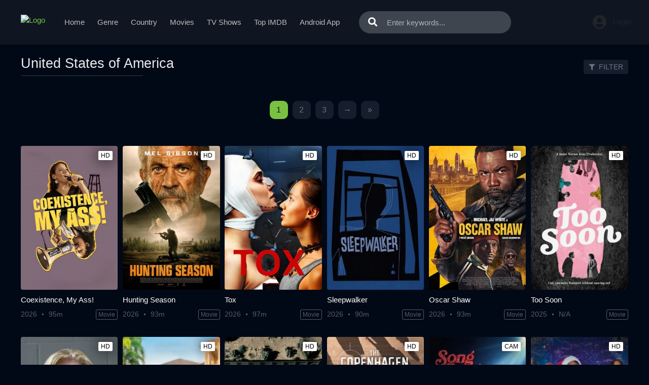

--- FILE ---
content_type: text/html; charset=utf-8
request_url: https://www.google.com/recaptcha/api2/anchor?ar=1&k=6Ld3XXobAAAAAP52fRv79Jn6OjLsJUfQE48H9HOE&co=aHR0cHM6Ly9odXJhd2F0Y2guY2M6NDQz&hl=en&v=7gg7H51Q-naNfhmCP3_R47ho&size=invisible&anchor-ms=20000&execute-ms=30000&cb=ipwlcfyfqod2
body_size: 48306
content:
<!DOCTYPE HTML><html dir="ltr" lang="en"><head><meta http-equiv="Content-Type" content="text/html; charset=UTF-8">
<meta http-equiv="X-UA-Compatible" content="IE=edge">
<title>reCAPTCHA</title>
<style type="text/css">
/* cyrillic-ext */
@font-face {
  font-family: 'Roboto';
  font-style: normal;
  font-weight: 400;
  font-stretch: 100%;
  src: url(//fonts.gstatic.com/s/roboto/v48/KFO7CnqEu92Fr1ME7kSn66aGLdTylUAMa3GUBHMdazTgWw.woff2) format('woff2');
  unicode-range: U+0460-052F, U+1C80-1C8A, U+20B4, U+2DE0-2DFF, U+A640-A69F, U+FE2E-FE2F;
}
/* cyrillic */
@font-face {
  font-family: 'Roboto';
  font-style: normal;
  font-weight: 400;
  font-stretch: 100%;
  src: url(//fonts.gstatic.com/s/roboto/v48/KFO7CnqEu92Fr1ME7kSn66aGLdTylUAMa3iUBHMdazTgWw.woff2) format('woff2');
  unicode-range: U+0301, U+0400-045F, U+0490-0491, U+04B0-04B1, U+2116;
}
/* greek-ext */
@font-face {
  font-family: 'Roboto';
  font-style: normal;
  font-weight: 400;
  font-stretch: 100%;
  src: url(//fonts.gstatic.com/s/roboto/v48/KFO7CnqEu92Fr1ME7kSn66aGLdTylUAMa3CUBHMdazTgWw.woff2) format('woff2');
  unicode-range: U+1F00-1FFF;
}
/* greek */
@font-face {
  font-family: 'Roboto';
  font-style: normal;
  font-weight: 400;
  font-stretch: 100%;
  src: url(//fonts.gstatic.com/s/roboto/v48/KFO7CnqEu92Fr1ME7kSn66aGLdTylUAMa3-UBHMdazTgWw.woff2) format('woff2');
  unicode-range: U+0370-0377, U+037A-037F, U+0384-038A, U+038C, U+038E-03A1, U+03A3-03FF;
}
/* math */
@font-face {
  font-family: 'Roboto';
  font-style: normal;
  font-weight: 400;
  font-stretch: 100%;
  src: url(//fonts.gstatic.com/s/roboto/v48/KFO7CnqEu92Fr1ME7kSn66aGLdTylUAMawCUBHMdazTgWw.woff2) format('woff2');
  unicode-range: U+0302-0303, U+0305, U+0307-0308, U+0310, U+0312, U+0315, U+031A, U+0326-0327, U+032C, U+032F-0330, U+0332-0333, U+0338, U+033A, U+0346, U+034D, U+0391-03A1, U+03A3-03A9, U+03B1-03C9, U+03D1, U+03D5-03D6, U+03F0-03F1, U+03F4-03F5, U+2016-2017, U+2034-2038, U+203C, U+2040, U+2043, U+2047, U+2050, U+2057, U+205F, U+2070-2071, U+2074-208E, U+2090-209C, U+20D0-20DC, U+20E1, U+20E5-20EF, U+2100-2112, U+2114-2115, U+2117-2121, U+2123-214F, U+2190, U+2192, U+2194-21AE, U+21B0-21E5, U+21F1-21F2, U+21F4-2211, U+2213-2214, U+2216-22FF, U+2308-230B, U+2310, U+2319, U+231C-2321, U+2336-237A, U+237C, U+2395, U+239B-23B7, U+23D0, U+23DC-23E1, U+2474-2475, U+25AF, U+25B3, U+25B7, U+25BD, U+25C1, U+25CA, U+25CC, U+25FB, U+266D-266F, U+27C0-27FF, U+2900-2AFF, U+2B0E-2B11, U+2B30-2B4C, U+2BFE, U+3030, U+FF5B, U+FF5D, U+1D400-1D7FF, U+1EE00-1EEFF;
}
/* symbols */
@font-face {
  font-family: 'Roboto';
  font-style: normal;
  font-weight: 400;
  font-stretch: 100%;
  src: url(//fonts.gstatic.com/s/roboto/v48/KFO7CnqEu92Fr1ME7kSn66aGLdTylUAMaxKUBHMdazTgWw.woff2) format('woff2');
  unicode-range: U+0001-000C, U+000E-001F, U+007F-009F, U+20DD-20E0, U+20E2-20E4, U+2150-218F, U+2190, U+2192, U+2194-2199, U+21AF, U+21E6-21F0, U+21F3, U+2218-2219, U+2299, U+22C4-22C6, U+2300-243F, U+2440-244A, U+2460-24FF, U+25A0-27BF, U+2800-28FF, U+2921-2922, U+2981, U+29BF, U+29EB, U+2B00-2BFF, U+4DC0-4DFF, U+FFF9-FFFB, U+10140-1018E, U+10190-1019C, U+101A0, U+101D0-101FD, U+102E0-102FB, U+10E60-10E7E, U+1D2C0-1D2D3, U+1D2E0-1D37F, U+1F000-1F0FF, U+1F100-1F1AD, U+1F1E6-1F1FF, U+1F30D-1F30F, U+1F315, U+1F31C, U+1F31E, U+1F320-1F32C, U+1F336, U+1F378, U+1F37D, U+1F382, U+1F393-1F39F, U+1F3A7-1F3A8, U+1F3AC-1F3AF, U+1F3C2, U+1F3C4-1F3C6, U+1F3CA-1F3CE, U+1F3D4-1F3E0, U+1F3ED, U+1F3F1-1F3F3, U+1F3F5-1F3F7, U+1F408, U+1F415, U+1F41F, U+1F426, U+1F43F, U+1F441-1F442, U+1F444, U+1F446-1F449, U+1F44C-1F44E, U+1F453, U+1F46A, U+1F47D, U+1F4A3, U+1F4B0, U+1F4B3, U+1F4B9, U+1F4BB, U+1F4BF, U+1F4C8-1F4CB, U+1F4D6, U+1F4DA, U+1F4DF, U+1F4E3-1F4E6, U+1F4EA-1F4ED, U+1F4F7, U+1F4F9-1F4FB, U+1F4FD-1F4FE, U+1F503, U+1F507-1F50B, U+1F50D, U+1F512-1F513, U+1F53E-1F54A, U+1F54F-1F5FA, U+1F610, U+1F650-1F67F, U+1F687, U+1F68D, U+1F691, U+1F694, U+1F698, U+1F6AD, U+1F6B2, U+1F6B9-1F6BA, U+1F6BC, U+1F6C6-1F6CF, U+1F6D3-1F6D7, U+1F6E0-1F6EA, U+1F6F0-1F6F3, U+1F6F7-1F6FC, U+1F700-1F7FF, U+1F800-1F80B, U+1F810-1F847, U+1F850-1F859, U+1F860-1F887, U+1F890-1F8AD, U+1F8B0-1F8BB, U+1F8C0-1F8C1, U+1F900-1F90B, U+1F93B, U+1F946, U+1F984, U+1F996, U+1F9E9, U+1FA00-1FA6F, U+1FA70-1FA7C, U+1FA80-1FA89, U+1FA8F-1FAC6, U+1FACE-1FADC, U+1FADF-1FAE9, U+1FAF0-1FAF8, U+1FB00-1FBFF;
}
/* vietnamese */
@font-face {
  font-family: 'Roboto';
  font-style: normal;
  font-weight: 400;
  font-stretch: 100%;
  src: url(//fonts.gstatic.com/s/roboto/v48/KFO7CnqEu92Fr1ME7kSn66aGLdTylUAMa3OUBHMdazTgWw.woff2) format('woff2');
  unicode-range: U+0102-0103, U+0110-0111, U+0128-0129, U+0168-0169, U+01A0-01A1, U+01AF-01B0, U+0300-0301, U+0303-0304, U+0308-0309, U+0323, U+0329, U+1EA0-1EF9, U+20AB;
}
/* latin-ext */
@font-face {
  font-family: 'Roboto';
  font-style: normal;
  font-weight: 400;
  font-stretch: 100%;
  src: url(//fonts.gstatic.com/s/roboto/v48/KFO7CnqEu92Fr1ME7kSn66aGLdTylUAMa3KUBHMdazTgWw.woff2) format('woff2');
  unicode-range: U+0100-02BA, U+02BD-02C5, U+02C7-02CC, U+02CE-02D7, U+02DD-02FF, U+0304, U+0308, U+0329, U+1D00-1DBF, U+1E00-1E9F, U+1EF2-1EFF, U+2020, U+20A0-20AB, U+20AD-20C0, U+2113, U+2C60-2C7F, U+A720-A7FF;
}
/* latin */
@font-face {
  font-family: 'Roboto';
  font-style: normal;
  font-weight: 400;
  font-stretch: 100%;
  src: url(//fonts.gstatic.com/s/roboto/v48/KFO7CnqEu92Fr1ME7kSn66aGLdTylUAMa3yUBHMdazQ.woff2) format('woff2');
  unicode-range: U+0000-00FF, U+0131, U+0152-0153, U+02BB-02BC, U+02C6, U+02DA, U+02DC, U+0304, U+0308, U+0329, U+2000-206F, U+20AC, U+2122, U+2191, U+2193, U+2212, U+2215, U+FEFF, U+FFFD;
}
/* cyrillic-ext */
@font-face {
  font-family: 'Roboto';
  font-style: normal;
  font-weight: 500;
  font-stretch: 100%;
  src: url(//fonts.gstatic.com/s/roboto/v48/KFO7CnqEu92Fr1ME7kSn66aGLdTylUAMa3GUBHMdazTgWw.woff2) format('woff2');
  unicode-range: U+0460-052F, U+1C80-1C8A, U+20B4, U+2DE0-2DFF, U+A640-A69F, U+FE2E-FE2F;
}
/* cyrillic */
@font-face {
  font-family: 'Roboto';
  font-style: normal;
  font-weight: 500;
  font-stretch: 100%;
  src: url(//fonts.gstatic.com/s/roboto/v48/KFO7CnqEu92Fr1ME7kSn66aGLdTylUAMa3iUBHMdazTgWw.woff2) format('woff2');
  unicode-range: U+0301, U+0400-045F, U+0490-0491, U+04B0-04B1, U+2116;
}
/* greek-ext */
@font-face {
  font-family: 'Roboto';
  font-style: normal;
  font-weight: 500;
  font-stretch: 100%;
  src: url(//fonts.gstatic.com/s/roboto/v48/KFO7CnqEu92Fr1ME7kSn66aGLdTylUAMa3CUBHMdazTgWw.woff2) format('woff2');
  unicode-range: U+1F00-1FFF;
}
/* greek */
@font-face {
  font-family: 'Roboto';
  font-style: normal;
  font-weight: 500;
  font-stretch: 100%;
  src: url(//fonts.gstatic.com/s/roboto/v48/KFO7CnqEu92Fr1ME7kSn66aGLdTylUAMa3-UBHMdazTgWw.woff2) format('woff2');
  unicode-range: U+0370-0377, U+037A-037F, U+0384-038A, U+038C, U+038E-03A1, U+03A3-03FF;
}
/* math */
@font-face {
  font-family: 'Roboto';
  font-style: normal;
  font-weight: 500;
  font-stretch: 100%;
  src: url(//fonts.gstatic.com/s/roboto/v48/KFO7CnqEu92Fr1ME7kSn66aGLdTylUAMawCUBHMdazTgWw.woff2) format('woff2');
  unicode-range: U+0302-0303, U+0305, U+0307-0308, U+0310, U+0312, U+0315, U+031A, U+0326-0327, U+032C, U+032F-0330, U+0332-0333, U+0338, U+033A, U+0346, U+034D, U+0391-03A1, U+03A3-03A9, U+03B1-03C9, U+03D1, U+03D5-03D6, U+03F0-03F1, U+03F4-03F5, U+2016-2017, U+2034-2038, U+203C, U+2040, U+2043, U+2047, U+2050, U+2057, U+205F, U+2070-2071, U+2074-208E, U+2090-209C, U+20D0-20DC, U+20E1, U+20E5-20EF, U+2100-2112, U+2114-2115, U+2117-2121, U+2123-214F, U+2190, U+2192, U+2194-21AE, U+21B0-21E5, U+21F1-21F2, U+21F4-2211, U+2213-2214, U+2216-22FF, U+2308-230B, U+2310, U+2319, U+231C-2321, U+2336-237A, U+237C, U+2395, U+239B-23B7, U+23D0, U+23DC-23E1, U+2474-2475, U+25AF, U+25B3, U+25B7, U+25BD, U+25C1, U+25CA, U+25CC, U+25FB, U+266D-266F, U+27C0-27FF, U+2900-2AFF, U+2B0E-2B11, U+2B30-2B4C, U+2BFE, U+3030, U+FF5B, U+FF5D, U+1D400-1D7FF, U+1EE00-1EEFF;
}
/* symbols */
@font-face {
  font-family: 'Roboto';
  font-style: normal;
  font-weight: 500;
  font-stretch: 100%;
  src: url(//fonts.gstatic.com/s/roboto/v48/KFO7CnqEu92Fr1ME7kSn66aGLdTylUAMaxKUBHMdazTgWw.woff2) format('woff2');
  unicode-range: U+0001-000C, U+000E-001F, U+007F-009F, U+20DD-20E0, U+20E2-20E4, U+2150-218F, U+2190, U+2192, U+2194-2199, U+21AF, U+21E6-21F0, U+21F3, U+2218-2219, U+2299, U+22C4-22C6, U+2300-243F, U+2440-244A, U+2460-24FF, U+25A0-27BF, U+2800-28FF, U+2921-2922, U+2981, U+29BF, U+29EB, U+2B00-2BFF, U+4DC0-4DFF, U+FFF9-FFFB, U+10140-1018E, U+10190-1019C, U+101A0, U+101D0-101FD, U+102E0-102FB, U+10E60-10E7E, U+1D2C0-1D2D3, U+1D2E0-1D37F, U+1F000-1F0FF, U+1F100-1F1AD, U+1F1E6-1F1FF, U+1F30D-1F30F, U+1F315, U+1F31C, U+1F31E, U+1F320-1F32C, U+1F336, U+1F378, U+1F37D, U+1F382, U+1F393-1F39F, U+1F3A7-1F3A8, U+1F3AC-1F3AF, U+1F3C2, U+1F3C4-1F3C6, U+1F3CA-1F3CE, U+1F3D4-1F3E0, U+1F3ED, U+1F3F1-1F3F3, U+1F3F5-1F3F7, U+1F408, U+1F415, U+1F41F, U+1F426, U+1F43F, U+1F441-1F442, U+1F444, U+1F446-1F449, U+1F44C-1F44E, U+1F453, U+1F46A, U+1F47D, U+1F4A3, U+1F4B0, U+1F4B3, U+1F4B9, U+1F4BB, U+1F4BF, U+1F4C8-1F4CB, U+1F4D6, U+1F4DA, U+1F4DF, U+1F4E3-1F4E6, U+1F4EA-1F4ED, U+1F4F7, U+1F4F9-1F4FB, U+1F4FD-1F4FE, U+1F503, U+1F507-1F50B, U+1F50D, U+1F512-1F513, U+1F53E-1F54A, U+1F54F-1F5FA, U+1F610, U+1F650-1F67F, U+1F687, U+1F68D, U+1F691, U+1F694, U+1F698, U+1F6AD, U+1F6B2, U+1F6B9-1F6BA, U+1F6BC, U+1F6C6-1F6CF, U+1F6D3-1F6D7, U+1F6E0-1F6EA, U+1F6F0-1F6F3, U+1F6F7-1F6FC, U+1F700-1F7FF, U+1F800-1F80B, U+1F810-1F847, U+1F850-1F859, U+1F860-1F887, U+1F890-1F8AD, U+1F8B0-1F8BB, U+1F8C0-1F8C1, U+1F900-1F90B, U+1F93B, U+1F946, U+1F984, U+1F996, U+1F9E9, U+1FA00-1FA6F, U+1FA70-1FA7C, U+1FA80-1FA89, U+1FA8F-1FAC6, U+1FACE-1FADC, U+1FADF-1FAE9, U+1FAF0-1FAF8, U+1FB00-1FBFF;
}
/* vietnamese */
@font-face {
  font-family: 'Roboto';
  font-style: normal;
  font-weight: 500;
  font-stretch: 100%;
  src: url(//fonts.gstatic.com/s/roboto/v48/KFO7CnqEu92Fr1ME7kSn66aGLdTylUAMa3OUBHMdazTgWw.woff2) format('woff2');
  unicode-range: U+0102-0103, U+0110-0111, U+0128-0129, U+0168-0169, U+01A0-01A1, U+01AF-01B0, U+0300-0301, U+0303-0304, U+0308-0309, U+0323, U+0329, U+1EA0-1EF9, U+20AB;
}
/* latin-ext */
@font-face {
  font-family: 'Roboto';
  font-style: normal;
  font-weight: 500;
  font-stretch: 100%;
  src: url(//fonts.gstatic.com/s/roboto/v48/KFO7CnqEu92Fr1ME7kSn66aGLdTylUAMa3KUBHMdazTgWw.woff2) format('woff2');
  unicode-range: U+0100-02BA, U+02BD-02C5, U+02C7-02CC, U+02CE-02D7, U+02DD-02FF, U+0304, U+0308, U+0329, U+1D00-1DBF, U+1E00-1E9F, U+1EF2-1EFF, U+2020, U+20A0-20AB, U+20AD-20C0, U+2113, U+2C60-2C7F, U+A720-A7FF;
}
/* latin */
@font-face {
  font-family: 'Roboto';
  font-style: normal;
  font-weight: 500;
  font-stretch: 100%;
  src: url(//fonts.gstatic.com/s/roboto/v48/KFO7CnqEu92Fr1ME7kSn66aGLdTylUAMa3yUBHMdazQ.woff2) format('woff2');
  unicode-range: U+0000-00FF, U+0131, U+0152-0153, U+02BB-02BC, U+02C6, U+02DA, U+02DC, U+0304, U+0308, U+0329, U+2000-206F, U+20AC, U+2122, U+2191, U+2193, U+2212, U+2215, U+FEFF, U+FFFD;
}
/* cyrillic-ext */
@font-face {
  font-family: 'Roboto';
  font-style: normal;
  font-weight: 900;
  font-stretch: 100%;
  src: url(//fonts.gstatic.com/s/roboto/v48/KFO7CnqEu92Fr1ME7kSn66aGLdTylUAMa3GUBHMdazTgWw.woff2) format('woff2');
  unicode-range: U+0460-052F, U+1C80-1C8A, U+20B4, U+2DE0-2DFF, U+A640-A69F, U+FE2E-FE2F;
}
/* cyrillic */
@font-face {
  font-family: 'Roboto';
  font-style: normal;
  font-weight: 900;
  font-stretch: 100%;
  src: url(//fonts.gstatic.com/s/roboto/v48/KFO7CnqEu92Fr1ME7kSn66aGLdTylUAMa3iUBHMdazTgWw.woff2) format('woff2');
  unicode-range: U+0301, U+0400-045F, U+0490-0491, U+04B0-04B1, U+2116;
}
/* greek-ext */
@font-face {
  font-family: 'Roboto';
  font-style: normal;
  font-weight: 900;
  font-stretch: 100%;
  src: url(//fonts.gstatic.com/s/roboto/v48/KFO7CnqEu92Fr1ME7kSn66aGLdTylUAMa3CUBHMdazTgWw.woff2) format('woff2');
  unicode-range: U+1F00-1FFF;
}
/* greek */
@font-face {
  font-family: 'Roboto';
  font-style: normal;
  font-weight: 900;
  font-stretch: 100%;
  src: url(//fonts.gstatic.com/s/roboto/v48/KFO7CnqEu92Fr1ME7kSn66aGLdTylUAMa3-UBHMdazTgWw.woff2) format('woff2');
  unicode-range: U+0370-0377, U+037A-037F, U+0384-038A, U+038C, U+038E-03A1, U+03A3-03FF;
}
/* math */
@font-face {
  font-family: 'Roboto';
  font-style: normal;
  font-weight: 900;
  font-stretch: 100%;
  src: url(//fonts.gstatic.com/s/roboto/v48/KFO7CnqEu92Fr1ME7kSn66aGLdTylUAMawCUBHMdazTgWw.woff2) format('woff2');
  unicode-range: U+0302-0303, U+0305, U+0307-0308, U+0310, U+0312, U+0315, U+031A, U+0326-0327, U+032C, U+032F-0330, U+0332-0333, U+0338, U+033A, U+0346, U+034D, U+0391-03A1, U+03A3-03A9, U+03B1-03C9, U+03D1, U+03D5-03D6, U+03F0-03F1, U+03F4-03F5, U+2016-2017, U+2034-2038, U+203C, U+2040, U+2043, U+2047, U+2050, U+2057, U+205F, U+2070-2071, U+2074-208E, U+2090-209C, U+20D0-20DC, U+20E1, U+20E5-20EF, U+2100-2112, U+2114-2115, U+2117-2121, U+2123-214F, U+2190, U+2192, U+2194-21AE, U+21B0-21E5, U+21F1-21F2, U+21F4-2211, U+2213-2214, U+2216-22FF, U+2308-230B, U+2310, U+2319, U+231C-2321, U+2336-237A, U+237C, U+2395, U+239B-23B7, U+23D0, U+23DC-23E1, U+2474-2475, U+25AF, U+25B3, U+25B7, U+25BD, U+25C1, U+25CA, U+25CC, U+25FB, U+266D-266F, U+27C0-27FF, U+2900-2AFF, U+2B0E-2B11, U+2B30-2B4C, U+2BFE, U+3030, U+FF5B, U+FF5D, U+1D400-1D7FF, U+1EE00-1EEFF;
}
/* symbols */
@font-face {
  font-family: 'Roboto';
  font-style: normal;
  font-weight: 900;
  font-stretch: 100%;
  src: url(//fonts.gstatic.com/s/roboto/v48/KFO7CnqEu92Fr1ME7kSn66aGLdTylUAMaxKUBHMdazTgWw.woff2) format('woff2');
  unicode-range: U+0001-000C, U+000E-001F, U+007F-009F, U+20DD-20E0, U+20E2-20E4, U+2150-218F, U+2190, U+2192, U+2194-2199, U+21AF, U+21E6-21F0, U+21F3, U+2218-2219, U+2299, U+22C4-22C6, U+2300-243F, U+2440-244A, U+2460-24FF, U+25A0-27BF, U+2800-28FF, U+2921-2922, U+2981, U+29BF, U+29EB, U+2B00-2BFF, U+4DC0-4DFF, U+FFF9-FFFB, U+10140-1018E, U+10190-1019C, U+101A0, U+101D0-101FD, U+102E0-102FB, U+10E60-10E7E, U+1D2C0-1D2D3, U+1D2E0-1D37F, U+1F000-1F0FF, U+1F100-1F1AD, U+1F1E6-1F1FF, U+1F30D-1F30F, U+1F315, U+1F31C, U+1F31E, U+1F320-1F32C, U+1F336, U+1F378, U+1F37D, U+1F382, U+1F393-1F39F, U+1F3A7-1F3A8, U+1F3AC-1F3AF, U+1F3C2, U+1F3C4-1F3C6, U+1F3CA-1F3CE, U+1F3D4-1F3E0, U+1F3ED, U+1F3F1-1F3F3, U+1F3F5-1F3F7, U+1F408, U+1F415, U+1F41F, U+1F426, U+1F43F, U+1F441-1F442, U+1F444, U+1F446-1F449, U+1F44C-1F44E, U+1F453, U+1F46A, U+1F47D, U+1F4A3, U+1F4B0, U+1F4B3, U+1F4B9, U+1F4BB, U+1F4BF, U+1F4C8-1F4CB, U+1F4D6, U+1F4DA, U+1F4DF, U+1F4E3-1F4E6, U+1F4EA-1F4ED, U+1F4F7, U+1F4F9-1F4FB, U+1F4FD-1F4FE, U+1F503, U+1F507-1F50B, U+1F50D, U+1F512-1F513, U+1F53E-1F54A, U+1F54F-1F5FA, U+1F610, U+1F650-1F67F, U+1F687, U+1F68D, U+1F691, U+1F694, U+1F698, U+1F6AD, U+1F6B2, U+1F6B9-1F6BA, U+1F6BC, U+1F6C6-1F6CF, U+1F6D3-1F6D7, U+1F6E0-1F6EA, U+1F6F0-1F6F3, U+1F6F7-1F6FC, U+1F700-1F7FF, U+1F800-1F80B, U+1F810-1F847, U+1F850-1F859, U+1F860-1F887, U+1F890-1F8AD, U+1F8B0-1F8BB, U+1F8C0-1F8C1, U+1F900-1F90B, U+1F93B, U+1F946, U+1F984, U+1F996, U+1F9E9, U+1FA00-1FA6F, U+1FA70-1FA7C, U+1FA80-1FA89, U+1FA8F-1FAC6, U+1FACE-1FADC, U+1FADF-1FAE9, U+1FAF0-1FAF8, U+1FB00-1FBFF;
}
/* vietnamese */
@font-face {
  font-family: 'Roboto';
  font-style: normal;
  font-weight: 900;
  font-stretch: 100%;
  src: url(//fonts.gstatic.com/s/roboto/v48/KFO7CnqEu92Fr1ME7kSn66aGLdTylUAMa3OUBHMdazTgWw.woff2) format('woff2');
  unicode-range: U+0102-0103, U+0110-0111, U+0128-0129, U+0168-0169, U+01A0-01A1, U+01AF-01B0, U+0300-0301, U+0303-0304, U+0308-0309, U+0323, U+0329, U+1EA0-1EF9, U+20AB;
}
/* latin-ext */
@font-face {
  font-family: 'Roboto';
  font-style: normal;
  font-weight: 900;
  font-stretch: 100%;
  src: url(//fonts.gstatic.com/s/roboto/v48/KFO7CnqEu92Fr1ME7kSn66aGLdTylUAMa3KUBHMdazTgWw.woff2) format('woff2');
  unicode-range: U+0100-02BA, U+02BD-02C5, U+02C7-02CC, U+02CE-02D7, U+02DD-02FF, U+0304, U+0308, U+0329, U+1D00-1DBF, U+1E00-1E9F, U+1EF2-1EFF, U+2020, U+20A0-20AB, U+20AD-20C0, U+2113, U+2C60-2C7F, U+A720-A7FF;
}
/* latin */
@font-face {
  font-family: 'Roboto';
  font-style: normal;
  font-weight: 900;
  font-stretch: 100%;
  src: url(//fonts.gstatic.com/s/roboto/v48/KFO7CnqEu92Fr1ME7kSn66aGLdTylUAMa3yUBHMdazQ.woff2) format('woff2');
  unicode-range: U+0000-00FF, U+0131, U+0152-0153, U+02BB-02BC, U+02C6, U+02DA, U+02DC, U+0304, U+0308, U+0329, U+2000-206F, U+20AC, U+2122, U+2191, U+2193, U+2212, U+2215, U+FEFF, U+FFFD;
}

</style>
<link rel="stylesheet" type="text/css" href="https://www.gstatic.com/recaptcha/releases/7gg7H51Q-naNfhmCP3_R47ho/styles__ltr.css">
<script nonce="1K9yfSBpnRaZtlHbtHeVog" type="text/javascript">window['__recaptcha_api'] = 'https://www.google.com/recaptcha/api2/';</script>
<script type="text/javascript" src="https://www.gstatic.com/recaptcha/releases/7gg7H51Q-naNfhmCP3_R47ho/recaptcha__en.js" nonce="1K9yfSBpnRaZtlHbtHeVog">
      
    </script></head>
<body><div id="rc-anchor-alert" class="rc-anchor-alert"></div>
<input type="hidden" id="recaptcha-token" value="[base64]">
<script type="text/javascript" nonce="1K9yfSBpnRaZtlHbtHeVog">
      recaptcha.anchor.Main.init("[\x22ainput\x22,[\x22bgdata\x22,\x22\x22,\[base64]/[base64]/bmV3IFpbdF0obVswXSk6Sz09Mj9uZXcgWlt0XShtWzBdLG1bMV0pOks9PTM/bmV3IFpbdF0obVswXSxtWzFdLG1bMl0pOks9PTQ/[base64]/[base64]/[base64]/[base64]/[base64]/[base64]/[base64]/[base64]/[base64]/[base64]/[base64]/[base64]/[base64]/[base64]\\u003d\\u003d\x22,\[base64]\x22,\[base64]/w6PDhMOww67DqmYUw7jDhMOgw4IawoLChl5awo5uD8OGwo7Dk8KVAhzDpcOgwrRmW8O/QcOHwofDi0nDlDg+wrzDgGZ0w5dpC8KIwoMKC8K+TsOVHUdiw752R8OpQsK3O8KAfcKHdsKyZBNDwrJ2woTCjcOlwqvCncOMNcOUUcKsa8KiwqXDiQ4iDcOlDcKCC8Kmwqsyw6jDpUnCvzNSwqxicX/Dp3JOVGzCl8Kaw7QNwrYUAsOWUcK3w4PCosKTNk7CusOZasO/ZikEBMOFUzxyJMOMw7YBw6vDlArDlybDrx9jPHUQZcKowqrDs8K0WE3DpMKiHMOjCcOxwqnDmQgnYi5Awp/DoMO1wpFMw5fDkFDCvTfDrkESwpXCj3/DlxXChVkKw6sEO3lUwq7DmjvCmsOXw4LCth7DiMOUAMOjNsKkw4MJRX8Pw69VwqoyazjDpHnCt1HDjj/[base64]/[base64]/Cv8OafsOtwqlFwqojW3rDpsKqw5AQfw5UwrZAKSjCngjCny3Dij1vw7w+fsKJw7vDuTxwwo1SMlbCtizCs8KwHmliw5wJR8OrwpwCbMKpw7hDMnvCh2bDmgRVwr3DvsKMw7giw5hzNl/[base64]/[base64]/CiQ50wq9DJcKnTcKhwrzCvgQvchLCqEzDn18sw48ow43DuAF4WlhzHsKiw69vw59Vwr0Qw5fDnTDCjxrCrsKswo3DjhA/VMKbwrnDgTcISMOdw6zDhcK7w5LDpkrClUN+VsONNsKFEMKjw6LDvMOcJBZwwpfCrMOvVHcFD8KzHjTCvWwAwqxMf3pMTsODQ2/DtBLCv8OGBsO/[base64]/CiXENw4XDpcOSK8KdeMK5NU1ww7x0wr5Tw4oODTIJVWrCvSbCvMOzAmk5wo/[base64]/woPDmcKCaMKDPsOQC0d6wqbCnMK1wp7DtsKbECfDoMKmw4lzOMKew7fDqcKowoRvFQ7CisKtDw4keArCgcOJwovCisKaeGQUccOVI8ODwqQrwqNAbkzDkMOCwqEEwrLCo2DCsEHDv8KUUMKWTh0jLsOwwoRdwpDChijDicOJXcOdQ0zDo8O/dsKiwoR7bw4SUXdsZMKWXUrCj8OId8OZw5DDtcO2OcODw6AgwqrDhMKDwo8cw6cwMcObGiI/w4EdR8Ktw45iwoQ5wprDqsKuwrXCsiLCtMKjVcKYHGtZZll/ZsOnR8OFw7ZRw5XCsMKyw6XDpsKRw7zDhihfek9hPw1kJAUnw5XDksKiUMOOfQbClV3DkcOxwonDtjjDvcKRwoEqPRfDmVIyw4t/[base64]/[base64]/wpTCicK/NcOewpzCscKKw7hkwrBoMsO/M8KIEMOLwqXCu8Oww4/DrVPDuG3CtsOFE8Kjw7zDs8OYDMOIwoYNeBDCoQ/DvHVfwprCgjFZw4nDssKNe8KPYsOjDXrDvkjCm8O9DMOpwqRZw6/[base64]/ckYXw5Qvw6RdAG7DlznCvsKiw6DCkGTCrcKoF8OOGmpBC8KFe8O0wrzDsVrCp8O4PcKkERPCmsKlwq/DhcKbIRHChMOLQsKzwoAfwrDDkcOfwqvCrcOoTjTCjn/CucK1w645w5jCr8OrHDYLElFvwrDCm2BrBQPDl1NKwr/[base64]/Cs0PDiQ/CohvCrhUzwqvDvVxAYhsdUsK9ZgMcfwjClMKLBVosWcOmFsO6w70aw4VOUMKDYVRpwpnCr8KwGSjDmcKsFcKxw6pvwp0zWy1CwqrDrhTDuQJXw7hBwrZjKcO1wrxBaSfChcKGbE8Xw5rDncKtw6jDo8OJwofDn1PDvDLCsFLDp23Dl8K/VHbCtVgUHcK/w7Jfw5rCuxjDncOaEljDnRzDv8OIYsKuH8K/wq3DiEIOwrwowrM/CMKvwrF9wpvDl1DDq8KTOkfCrQgAXcO1GFLDjigwH04cFcOowqjDusOkw55lAVjChcKxFz9Vw6gjElrDonPCiMKSRsKWY8OqBsKWwqrCjRbDmU3CpcKCw4cew4l2FMKzwqDDrC/DqkvCqG/DgRLDujLDhRnDnBkkBGnCvSUFbRtRKsKjRhvDg8KTwpfDn8Kcw5pkw7g8w5bDj1TChn9bTcKHJD8rcifCqsOaDjvDgMOOwrDDvhpZJR/CssKqwqVAV8K0woUKw6YxecOccUp4A8Otw4o2SmZBw64CZcOMw7YhwrMgUMO5aBrCisOMw4s/[base64]/DkcOnwpYUL8OtwrjCvArCkjJKw5xsD8KUwqTCksKCw67CjcOQSCfDvcO8Oz/[base64]/Cim/CuDfDhMKlw5p0aMKbBsK+wqlpJBHChHHCkko3wr8HHh7ClcKCw6TDig1pIBpYw65rwq9kwqFCAi3CuGTDqldPwoJ+w7gHw6dhw43DuXrDkcKwwqHDn8O1ayR4w67CgQbDm8Klwq7DrR3CoEwKdmhSw6jCrR/DrllNL8O8dsOyw6g6L8OMw4nCsMOvD8OFMQp1NAIgVcK7bsKLwoFKME/CmcOxwqYwLwoEw5wCARXCqjbCiixmw6HDusODGgHCp30fd8OBYMOhwobChFYKw4UQwp7Crz1DJsOGwqPCucKOwp/DvsKzwp1/HMKJwptEwqDDoxQ8e28hLMKiwo/DpMOEwqvDgcOJE1M6eElpI8KxwroSw6B7wpzDnsOowoXCrVd8woFOwqbDgcKfwpbCs8KeIDMGwoYPEycGwqnCsT5Dwod+wq3DtMKfwpBpNVA2SMK5wrJIwpQPFDh/ScKDw4AMYVE4Oy/[base64]/CoUzDjsKIw5hWFXQpTQwyw5lewr5awrTDq8K+w6jCjTXCvwdTYMKmw6Q4KlzCksOjwo9GdRJtwoYiSsO8SDDCvSAYw7/[base64]/DiVrCgS3CocKdwpTDmcK6wqrDgH/Cp8KPw4/DrMK1S8OiBGBdOl83CVnDkAV6w47CiUfCjcKVVAw9dsKqdizDlB/CsUXDl8OCKsKlTQfCvcKxZGHDncONFMKMY0fCgwXDrCzDnU5VNsK2w7Zfw4DCgsOqwpjChgTDtm5GTlhYC25FcsKAEQYjw5DDt8KIBgwaHsO+FS5Awq3Dt8OMwqNOw5TDi1TDjQ/Dh8KiN2XCl3QkGWhXIQwyw50qw4HCg2bCrcOnwq3Du2IxwqHDvUcFwq/Djy0HHV/ChXjDjMO+w54ow7zDq8O8w6rDocKIw7RITywPJ8KMOVgXw5LCnMOODMOIJcOUQMK1w7bCrQchIsK8LcO4wrE7wp7DnTXDmlHDkcKIw77CrzJwOsKTEWpsBS/[base64]/UW7CncOXKDbCoQ/Dkm7DviPDsFluMMKBfwsRwp3DpMKgw5JTwoZSFcOPAhjDkRvCvsKAw55WQ1vDssOAwrk/[base64]/Dq8OqeMKUbC9kTDPDn8KTNcOkw6PDncKwwqt8w6DDmE0jCnfDhhsQZAcIBl1Cw6kxEcKmwrVGC1/ClQvDiMKewohTwrExIMKRKxLDtRkdLcKDVFkFw4zDtsOhd8OJAFByw45YNFrCssOLXiLDmBFNwqjCg8KGw6s+woHDo8KYUsKlcV/DoTXCr8OKw7bCkUUfwofDj8OvwqLDpA0MwpR8w4IyD8KeOMKxwoXDvEtuw5o1wqzDlicywqXCjcKKRB7DkMOYPcOkICYIPX/CkTJpwpbDkcK/TMKTwoLDkMKNUgIBw61ywr0UU8OeG8K1OBYcP8O5cmk1w5MrNMO8wobCsWwYSsKgY8OOJMK0w4gawqAWwr3DnMK3w7rCvTApalXCssOzw6MIw7lqNgfDkgHDhcOXEArDi8KGwpXChsKWw5XDskAVXjQuw6Vxw6/DpcOnwq1WD8Ocw5DCnV1bwoPDiH7DsjPCjsKHw48lw6shSVQrwrEtRcOMw4ECeSbCjEzCvTddw7FYw5RWNnXCpEPDgMKwwo9/FMOZwrPCvMObWg44w61TRiY6w7Y0NMKHw792w55jwrIrCMKIAcKGwoVLWBVyDGvCjDx9LWjCqMOEDcK9YcO4CcKdDm0Vw4ItdSTDjCzCosOiwr7DgMO7wrBPYlrDscOwMWDDkRMaGllQG8KiH8KNZsKMw5TCtGTDucOZw4DDjHEmCmB2wr/[base64]/CvExoSzxwOy/DoMOSw63CmMKxw4JvSMO5QlRowq3DpA9bw6PDh8K5NXbDpsK+woQGfUbCr0gIw68Cw4vDhQkeEcKqQhlMwqkEJMKDwr4ewoxAVcOHcsO3w61yFgnDokTCgcKKMcKdTMKOM8Krw7DCj8Kmw4Mtw5PDq2AOw73DkxPCmklXwqs3D8KXRAPCvMO/w4/DocKrOMKhXsKrSmZ0w6Y7wr0FJcKSw6bDg1LDswZgMcKLK8K+wqjCtMOxwo/CpsOmwr3ClcKlc8OsHgMwNcKQAXTDlcOiw7MUQRJMEzHDqsOvw5rDkRFOw64Hw4oKehbCocOBw4vCoMK/wo9cEMKowo7DhnnDl8KLHhYvwqLDvUotRMOvw449w445asK0ZR8VUEphwoc9woXCujUyw5DCksK/BWLDhMK7w6rDk8OGwozCkcKtwpBKwrdbw77DgFBQwq/CgXAhw7zDm8KOwo1hw6HCqTk6wpLCtz3ChcKGwqA3w4obHcO9EwhFwrHDnx/CgiTDrkPDkXXCocOFDHZCwrUqw5PCgRfCtsOMw5QQwrRLIsKlwrnCj8Kawo/[base64]/DscOWw7bDucOYw7DChcKEw6kIbsKJw6l4UQMewpQtwr4tAMK/wpHCsxjCjMKiw4jCk8KJMnlvwqUlwpPCisK2wq0PH8KeDX7DrsKkwpnCgMOQwrbDjQXDvgHCtsO4w7PDs8ODwq9cwrdcHMOuwoYDwq5eWMOFwpARRsKJw5VvN8K7w7R+wrthw4fCrVnDhxjCnEPCj8OND8KAw7N6wrrDnMOAKcO/[base64]/wprDoCQsFEYBwpjDm8O5w4DDsMO4woXCvcKaeHhWw4bDrybDvcOkwrctTWPCo8OMEw5Vwq/DoMKfw605w7PCjAMyw40gwoJGTF/[base64]/[base64]/Du15WfQkaCWzCtsKaJcO0JkgTLRXDrHBaIH1Cwr4XVwrDmARJeljCuy5pw4BJwoR4I8OHWcONwoHDjcOKQMKZw48uFzQ/[base64]/[base64]/f8KTR8Kqw6wBw6jDt8KNfTfChsKew7PDjsOUw6jCn8KCUx8Ww6UueFbDt8KewpXCjcOBw6/DncOZwqfCmzfDhGRBwozDhcO/QBccLz/ClCMsw4XCksKfw5jDvE/[base64]/Ctl3Du8O9B8KJEsK+A8KDw7TDgcKew5LCrCvCiwYLNU1AaEnDlsOpQMOiMcKzHcKgwos7IGJ/dWjCnCHCklpIwonChlJkZsKhwpLDlMKwwrJ+w4RlwqbCsMKXw77CtcOKNMOXw7/DocOWwq0vcx7CqMKEw4vDv8OCBm7Dm8OnwrvDp8OTATDDpEEpwocBYcO/wpfCgn92w58gBcK/eUIMeltew5vDsm4lI8OzSMKse2UUbz4UK8OGw63CscKkcsKKPB1rHiLCvSMMejjCrMKYw5LChkfDs1zDlMO/wpLCkAvCnjTCm8OLE8KUPsKLwoXCqcOUEsKRfsOWw4jCnC7CsR3Cnl0Ww7PCksOrDTNawq/[base64]/DrxvCl8KrPz8+w7vCgmlNGcO3w7zDh8O4w6PDp3bDkMK4Hy9/wqnCjndhO8Kpwp9Ew5TDoMOXw4lAwpRcwoHCmRMTWjXCj8O3NgtPw7jCv8KxIRFbwr7CtHPCswAAbSzCmloHFFDCiFDCgDNwHXbCkMO+w7TCrhXCqHIjBsO7w4YMMsOZwoUGw5PCh8O4FAVcw6TCg2LCmwjDrErCiEEEYMOVOMOnwp4Iw7/CnzdYwqvClsKOw7TCrA3CjxBSGC7Cm8Okw5otJQdgF8KFw7rDghvDkxR5JR3DmsKqw7fCpsOoE8O5w4fCkQ0tw75KVn03Z1TCn8OwVcKgw5pcw7bCqgrDhzrDix5OY8KsR2pmSgF5WcK/[base64]/b8KAJMK9BAzDs8KCUcOCUC1fw5bCosKbwojDs8KBwovDhcKtw6d0wqrCg8OweMOCHsOxw5BCwo02w5AnDDXDncOJasKzwo4Ww78wwr48NzIYw5FHw41XB8OVW2ZBwrjDvcOIw7PDvMKwYgPDpS3DnCDDn27Ct8KgEMOlGS/DvcOFA8KKw5B9FS7DhWzDkBbCs0gzwonCtSs9wqXCscKKwqdHw7lrLkzCs8KcwrkxQVBGacO7w6jDksKCDsOzMMKLwp4GFsOZw6PDtsKIPEd/[base64]/[base64]/w77CnsOrBCACLMOYLWXDkWrCkBjCnsORDcK9w7HDksOkXFTCocKUw4EiJsKdw4LDuF7CqMKIHW/CkUfCjRjDqE3CicOBw7p+w6PCpCjCt34aw7Ajw4VQDcKlX8Ocw7xYwqBtwq3Ct3/DqSs3wrTDoTvCukvDinEsw47DrMOow5ZRRSHDnh7CpMOiw6M9w4jCocKIwrXCl0vCpcO0w6XDnMOzw75LEzTDtizDvQglTWDDvkR5w6Nnw6rDmU/Cj07DrsKrwrDDuX8zwrrClcOrw4gCRcO9wqtVMEzDux8hRMKwwq4Lw73CtcOgwqfDpsONfCvDi8Ogwp7CqBDCuMKqO8KGw57CpcKBwoLCsUobOcKOS19uw4ZwwolswqsUw5odwqnDtEBTEMOGwoMvw6tAKzQ9wq/DpkjCv8KHwozDpA7Dj8OIw7XCrMOzTWlVBUlLEn0PLcOAw6XDpsKsw65IKEFKO8OVwpw+eljCvQpcaRvDsWNPbAoIwqrDscKJKj1rwrd3w5p5wpjDqVvDt8OTBnrDgMK3w4lvwpQowqAjw7rCoRNGP8K9XsKBwr1/[base64]/Dil/Do8K/UnHDsDcHPgfDsmHDjsOzwobDscO7KVDCsC4twp7DmAZFwp/CrsKYw7FvwqbDtnILZwXCs8OIw5NVTcKdwoLDsAvDv8KDAUvCtENCw77CpMK3wqN6woA4D8OCVmVZDcKKwrkiOcOlFcONw7nCqsOTwq/DrRppO8KBMcOkXgDDvWFBwpsRwr4IXcK1wpLCoQDCpEhuTcKhacK/wr4zOW8FRgkqUsKGwq/CnT/DssKMw4PCmxYpDAETazBTw7UXw4LDqXtRwqfDqRrChkDDvMObJsKnDMKSwoxsTwDDo8KBB1jDnMOewrbCggDCvgczw7DCojQTwqjDiTLDr8Oiw45swpHDjcOQw6hFw4MCwqBJw4tmLcK4IMOFOWnDkcKYNEQoUsKlw64CwrbDjm/DrxMrw5LCqcOOw6VhE8KfdGDDu8OQJ8OXCgXCgmHDksKQeSFrGxjDn8KDRFLDgcKEwqTDgy/CuhvDicODwq1tKh0DCMOcekFbw5sEw5ltV8KKw7RCSX7DsMOQw4zDh8OGd8OCwp5uXhDChHTCncK/esODw73DmcO+woTCucO8wq7CnG1xwpwcU0nCojFWUm7DljXCkMKnwp7DlG4FwphNw4EkwrZLR8OPa8OpGC/DpsKSw61sKxZAQsOlAzA9Y8K+wplnR8OXJMOXWcKXbCvDrEteE8KTw4NpwoLDrMK0wofDh8KvSzoMwoJHIsOJwpHDqMKJCcKuBMKKw7BLwptFwp/DlFbCucKeP0s0VGfDhUvCklYgSWNTASTDlS7Djw/[base64]/DmgLCjsK9w4PCt8KoJ8K/wroowqTDmMKZJXzCucOzUsK6ezROCsKjIm/[base64]/DnkAyHRrDrBBbwrQiwoLCjEzDoD5Lw69KwqXCl1DCqsKBYsKswpvConZmwrDDtmxAbsKGc1w+w7hWw5xXw4FRwq5hVsOsJcOhccOLYcOOFcOdw6jDvXHClX7Cs8Ktw5vDjMKLd1/Dqh40wpTCg8KJwprCh8KcCRZpwp0Hwq/Dryt9PMOAw5vCkTE+wrppw4NkY8OLwqPDvUYWeEpdA8OYI8O+w7UzHMO8ByjDjcKPZcOeH8OVw6sLTMO8U8KMw4VTQw/CqCDDgzNtw4xuf3vDoMKfV8KlwoFzd8K6T8O8FH3CrsODZMKrw6HCicKNJUNswpV/wqzDr0Vhwp7DmTR9wr/CgMKCA1NyCW0EacOXKX/CljBCR1RWHj/Djw3Cj8OpW0E4w4NSNMOkD8K2f8ODwqJhwqXDpHVXHA7CuRl5ayAMw5pxbhPCvsOAAkfClkNnwokzLQ1Lw6PDhsOVwoTCsMOQw5Zkw7jCvwBfwrHCiMO9w4vCusOfXUtzQsOqYQPCgsKIJ8OLHzTClARgw6bDu8O6w47DisKXw7AjZcKEDB7DoMO/w4M2w63Dnz/Dn8OtZ8O7D8OtXMKKX2t2w7h+GMOhA27Dj8ONIRbDrVHDmT1sGcOww6xRw4BbwoNGw7VDwoltwoAAAlQowqx+w4JreWjDmMKFLcKIW8KgEcKtUcODST7DpDYew7NMYyvCtMOnMkMbWsOxABnCgMOvRsOjwp7DocKjVi3DiMKMDg3CiMK6w6/CgsObwpE6csKGw7Y3PgPDnSTCtEzCncOLR8KSJsOGehZowqTDjC58wo3CpgxcVsObw6khBHp3wrvDkcOmI8KzJwwpUHXDj8Orw7tvw5/DoU3Cg0TDhQvDkkpLwo/DgMOYw7YqIMOMw6DCscKUw6EpfMKwwpfChMKMTcOMRsOaw71HOQRGworClV3DlcOsbsOMw40Qw6h7A8O7VsOuwpQlw44EbBPDuycuw6PCqC0zw6oYOinCr8KTw6/[base64]/Ct8OOwqkFfcKPw459WD3Dli47WsK+w6/DhcOPw5ETVWfDih3Du8O7T07DozhafsKrEzrDh8OwccOMQsOQwqhFHMOSw57CpcKOwozDrTRHAwnDqDUyw7B0w5wcQcK4w6HCt8KDw4wFw6fCnw8Cw5/Cj8KNwo7DkWUjwoZ9wq9TSsK9w7PDoivCr0HDmMOJBMOQwp/[base64]/[base64]/DvCxRwojDhMODw4QMw77Dm8OFIcO5PAhcwrXCjQfDqFwcwq/CvAx+wo7CoMKqZ3dFPsOMIkhBVXbCucO8VcOewpvDuMOXTAszwqFrIMKedsOVVcO/Q8O+BsOCwoPDtcOcFGLCjBAmw53Ct8KgXsKmw4F2w6LDqcO1KiFCVMOVw4fCm8OiTFogacKqwr95wpnCrmzClMO3woVlecKxOMOgLcKtwpPClsObVDRYwpUfwrMJwpfClQnClMKjScK+w5bDmRtYwpxvwqIwwptQwo3CuUfDm3/DpVV8w6LCv8KXwqvDvHjCkcOWw4jDj1DClQXCnSfDg8OFRmvDjxzDucOewqDCucK5PMKBVMKgAsO3DsOtw5bCpcO1wo3Csmp5LX4hd3RQWsK7AsO/w57DtcOtwphrwr3Dr2AZO8KRVg4XNcOefGNgw4MewqcJM8KUX8OVBMKedcOfKsK/w58Uc2rDvcO2w7kRSsKDwrZGw5jCu37Co8O6w6zCkcKSw5DDh8KxwqIzwo5KXcOQwoAcLSDCusOJBMK0w744wrTChQbCrMKVw6jCpX7ChcKbM0oawpfCgSEJT2JKYSAQUB9Xw5bDp3VqA8OEf8KCGDgeW8KAw7DDrVFJbFbDllpdfStyOGXDmiXDnirCq1nCoMK/[base64]/CtsKowpogecKjwrTCo33DhcKnw5/Ch8OGUcO9w4TCqsOuF8O2w6nDn8O7L8OPwrc1A8KIwo/Cj8OzY8OqCsO2NTLDqX5Mw59xw7XCscKVGcKIw5nDuFdCw6XDpcKcwrp2SzrCqcOVdcKRwojCqGjCsRtiwoAAwrsMw7N9PD3CrFsTwrDCg8KkQsK6IETCs8Kvwpk3w57CpQAUwrdfOALDpEPCtDU/wocDwoQjw6N/MSHCn8Ohw7NmEyJJe28zZ3dqbsO0XQMxw51Jw73CisOzwppBP25fwr8GIiFuwqzDpcOoF0XCoFFcOsOjR1haVMOpw7LDicOMwosCNsKCWBgbKcKDPMOvwr46aMOfSD/Cu8K+wrvDl8K8OsO0SQzDisKow7/Cg2bDlMKow4ZSw50lwoDDncOLw6cQAxQSZcK7wo54w4rCrA4xw7EpQ8OlwqINwqIrDcOFVMKQw6/DiMKlccOIwoxRw6PCv8KJIRQvE8KfKzTCv8Oswp1Dw6JhwpM4wprDpMOjXMKJw4HDpMKUwo0PNTrDvsKDw47CicKkGjdjw5/Dr8K4DFTCosOpwrXDmMOmwrDCrsOow4JPwpnCocKvOsOyT8OmRxTCjHnDlcKVRA/DhMO4w5LCqcK0DHcDaHI+w7YQw6Vmw49Iw49kClLCqWnDkSXClnwuUMOdIyYnwqp1wp7DkmzCkMO3wqw6esK5V37DghjCm8KoWlzCnmnCshs1d8Oyc1cda0rDvsOaw4cvwo0/YcO1w4HCu2TDhMOUw6QgwqnCqybDhRc8ZzfCiFQ0YsKIHcKDCMOQWcOrPcOYamTDg8KoIsOWw5TDnMKnIMKQw7huWELCvGrCkB/[base64]/IcOHP0kZNcOowp4JwovCt8Kgf8KXwrfDr13Do8K1ScKpcsK0w6tUwoHDii9jw4fDkcOPw5HDqXnCrcKjQsOqAksVDG4TcRA+w5B6LcOQOcOCw6/CjsO5w4HDnXzDoMOtBE/[base64]/DqcKow4dvwrvCsG7DkHnCqW3ChsOjwoLDqgLDpMKze8OMZCXDrMOCbcK6GCV8acKhc8OpwozDksK7W8KlwqrDlcK1fcKDw74/wpXCjMOOw4dFSlDCksOIwpICScOBfirDtMOfFxrCgCo3asKwBD3DhA8XG8OjTcOlbMOzVGcyGzwXw7vDtXIawosPDsOBw5LCj8OFw6xZw7xLwqzClcO6HMOtw6xqbALDj8OXAsOuwpJWw74Vw4jDisOEwrERwojDhcKOw6Bzw6/DhcKtwozCqMKnw7FBAk7DmsOYKsOEwr3DqnZAwoDDtGZcw54Bw6EeDMOww4I0w7xsw5PCjwgHwqbCicODTF7Ctg8BNTBXwq0KNMO/bhoFwp5bw4zDl8K+DMKiH8KiVwLDosOpbyrChsOtOHAFMcOCw7zDn2DDpW0xGsKfTELDiMKpIxVLesOBw5jCocOrPWQ6woLDsR7Dj8KCwr7CjsO7w7EGwqbCohAFw4VSwopAw6c9eArDssKVw6Mew6BjP2Mcw7Q8GcO2w6bDjQ1zFcO0VcK/GMK5w7/Dl8OZG8KeMsKow5TCjzPDsRvClTjCt8O+woHCl8KiGnHDo1sxKMO0w7bCszRBIyVQZzoWacOYwqJrAiZBGn5qw7Mgw7I2w6hxN8KMwr4FIMKSw5Iuw4LDqsKjRC0OPEHClydfw5rCjsKjG18mwoxdP8OEw7LCg1XCrTssw59REsO/R8OWIC/CvgDDl8OrwqHDvcKgfBEMcVx+w6A/w48kw4/DpMO3K2DCp8Kew61ZPTorw7p4wpvCg8Ovw4tvEsOvwqXChw3Dnn9tHsOGwrZtOcOxZGHDusKkwpMuwq/CjMKAHBbDjMODw4Udw70PwpvChyUqdsKbIjRvXmPCrsKrEjELwrLDrMKgFcOgw5fDsTQ8JcKUWcKcw6XCuGgURljChT9pSsKdCcKYw494CT7CgMONOCJfXylRZARDDsOJGnnDuR/Dt18ywqbDuCtrw68Mw77Dlk/Ds3R2NUXDisOIaljDiHknw4vDtxbCp8O7DcKmL1Ukw7vDjFfDoRN0wo/DvMOwbMOSUsOowpLDisObQ2V6HlPCr8O3OTXCq8KfEcKkUsK0TwXCgH18woDDvHrCgnzDljoBwoHDp8KfwonCllxMHcO+w4gqcBlFwooKw5EMXMK1wqEhwoNVHX0gw410bMKzwoXDrMO/wqxxMcKQwqrCkcKCwpIOOQPCgcKdScKzSDnDoSEmwqfCqB3CuSMBwpnCh8K4GcOSAy3CgcKewqofLsOQw4rDiyt4wogaJsOsdcOqw7/[base64]/DrcKobn42w57CgcK5WHE3EsKKEXTCh8KRQWTDqMO6wqtQBFxzHsOkLMKVKjdnb1nDgiLCuSoKw7XDkcKPwq0YYz/[base64]/DvmnCq8OXwpABw6DDk1Aow6LDljEmcMKfdWDDqWjDkT/DvBnCm8K+w5IvcMKxe8OECMKsIcOrwp/[base64]/CjUlmWENiBcOfwpjDkFlcw4UXZcO3AsOrwonDj2XCty/DnsODVcOoCh3CqsKvwpfCoH9RwrxXwrVCI8Kgw4FjXB/[base64]/DlmBmLsOxKHsfw4grwo5RCjLDpGZaw6h8wqLCi8KRwoHCqHd1GMKPw7DCo8KgKsOhL8Osw5MWwr/CusO7ZsOFe8Oga8KbLi3Cuw0XwqLDvcKow77DtznCjcOOw4RvF1fDn3N1w4N1TXHCvAzDvMOTS0drdcKNOMKkwpfDqGZBw7TCuhzCpx7DoMO4wqUxNXvCtsKuS0t/[base64]/[base64]/HGDChSdLw5U4BcKzK0dNwprDssOUcsKuw6fCkV5oGcKLT3YDUMOvXSHCnsKgaW3DpMK9wqtAccK+w67DocOHEnkRRhjDh1VoWMKRcz/CkcOWwrnDlcO4F8Kqw6VQYMKOcsKmV3YMJz/Dsyhew603wr7DtMOVEMOZQMOdR2V/eATCog0AwqbDu1jDtCRhVE0zw6NaWMK9w69OXB3Cq8KEZcKkVMOAMsKMTydIeV/DsETDu8OAQ8Klc8Krw5rCvQrCo8KkTjEdBUnCmcO/RAQTInIEZMKUwpjDl0zCkAXCmU0Qwrclw6bDsCHCtGpIXcKxwq7Dq17DvsKZAwrCniN2wpvDgMOZwrtswpkzV8OLwpbDlcOtCnhQODvCnn4ywo4/w4JDDMK3w4PDpcOww5ABw6UAZT1fax3CjsKoIxrDkMK8XMKSSGvCuMKQw5XDqMOxPsOOwrgUT1U3wo3Dg8OqZ3/CmcOgw4TCh8O6wrk+EcKEO08FdR9HAMOhKcKRV8OxSBrCih/Dv8K/[base64]/[base64]/Djx7DhMKEEsOtJMKUwpTDkkzDpj5DworCkcOXw5kdwodBw7nCs8OVQwHDjG5UH1HDqSbCgBbClgpJJyzCm8KQMkxBworCiXPDt8OQHcOtK2NpccOrW8KJwpHClC/[base64]/CjsO/wr8pwqViw6jCjcOcw5IxVcO3w5EfdRnDs8Krw44Vwq06V8OswqdYacKDw4PCnn/[base64]/Djh8oZcOKw4ItwqLClyA+YsOXwpsQwqnDn8KRw5tfw5oYBCppw78rFCrClcK+woExw6zDuBIIwo4aUQsQQ1rCjhptwqbDlcOKacKKDMO4SSLCisKHw7DDtMKew6cfwrVNA3/[base64]/Dl8KhwpTCswrCpsK2wrHDsQpIRUELw6nDosKyMWdDwqJdEC1/WyLDrFZ+wpbCrcOwGGc5QmVVw6DCpxXCnRzCisKWw5zDsBgWw6Zuw5odccOsw5PCg2JmwqZ0XGd+w4QZL8OpBzDDpgohwqsfw7/CsnVkN0xrwpQZF8OxH3tuKcKXR8KoO2NUwr3DhsKywotFG2rCkjHCmkjDsF1DERXCiG7CjsKnEsO2wqw/[base64]/Cs2V1PiTCisK5R8KLw6BMw7rDtcORwpLCkcO1TMKawrtew5XDpxLClcKVw5DDkMKkw7QwwocCby5XwplydcObEsO8w7gAw77CjsKJw6orO2jCh8O+w7XDt1zDl8KMRMO3w5/DjMKpw6rDkcKpw7TDojsaJU8BAMOod3LDpTTCln4LXn4aUsOfw7nDscKfZsKsw5Q5EMOLNsKIw6MPw5dQP8OTw60Lw53Ckl4md0U2wofDqXzDncKiF2bChMKVwq9rwq7Cqg/Dszs+w4IqC8KUwqUqwog4MXbCj8Khw6t2woTDmQ/Cv1l+Mk7DrsOACQo/[base64]/DtsOrwqQbw619OgBxw7PCtG4fF8OSw7cbwobCjsKEI2Adw6DDuBNNwqrDuTNUOkPCnCzDt8OybxhiwrHCrMKtw6M4wr3CqD3CvELDvFzDkHl0KwTCmsO3wqx/BcOeDTpOwq4Nwqofw7vDsi1QQcKew7HDhMOtwoXDusOmKMKBCMOJG8KndMKjGcKfw67CiMOhf8K1Q3dnwrfCtMK7FMKPZcO/ShHDlgzCmcOIw4/DlcOhFgFXw6DDksKOwr9lw7/Cm8O4wobDr8K8JF/DqHbCrWHDl1/CrMOoHUnDljEreMOFw6ATO8KaQsOlw6ZBw5TDl2fCiT0lw4zDmcODw7oJXcKFHDQHB8OXFlrCjhHDjsOBcRgBcMKaTQcbw6dneHbDv3M/LFbCncOIwrEiaXjCokjCqRbDvWwTwrFWw5XDvMK/woLCksKJw4XDuVXCr8KYGELChcOqPsKlwqsNEMKWRsONw5Qgw44iLT/DqDfDk00NfMKLDljCl0/DhWdaKCp0w4MSwpdVwpwVw5jDlGvDicKjw50Ne8K9EkPCjwlQworDpsOhc3x9fsO6KMOmQ1/DtMKQSg1vw5JmGcKDaMKIG1pna8ORw4XDk2pHwrYpw7nCrXnCsTbCuxUgXl3CvMOhwq7CsMK6SEfCp8O0QRUsHXh4w6TCisKqOsKgNDbDrMOlGAlBVQQEw7s5UMKWwoLCvcKHwpgjfcOePSowwr/Ch2FzZ8KqwqDCom86Ux5Jw7DDisO8CsOxw6jCnyJ9X8KyGVPDp0bDpR0Mw7USTMKrGMOswrrCtRPDtgopGsO0w7NUdsOvwrvCp8KWwrNPE081w5HCoMKZaCJMaAbDkicFZsKbecKoDABKw7TDgl7DscKuVsK2asKDBsO/[base64]/DmMKjw5RYw7PCncOEBcOcYcOBXcOyMDV4woJCwqQkYMKbwpx7WijDgsKmHMK9ZhHCnMOlwpzDkybCi8Kdw5Aowrkmwrc5w57CvQs7DcKpa0xjAMK7w5xzHBtYw4fChAjCqQJOw6fDkmjDsFDCsGB6w6Z/[base64]/w6jDl8K/LWlfwoLCucK3eMOGYcO0w67Cq8OIwp1HcVkGIcOsfx1fL3oSwrjCq8OqehZabncUOsKFwo8Tw7Fiw7NtwpUDw67DqkgOJsKWw5cDC8OXwq3DqjRlw63Dk37DqsK0VUTDqsOkejUewrBGw5Ngw4FfWcKvIcOoLwLDssOjKMONAiAbBcOwwoI3wp9QbsO/dicwwpvClzMzB8KxcU7Dl07CvsKEw7bClyYdYsKAPMKsJgzDp8OLMyfDocO0UmrDk8K+R3/Cl8KJJQLCnCzDmADCrA7DnHPDsBFywr/CuMOHbMOiw6Jmw5M+w4XDvcKKSiZtFjxBw4fDi8KBw40/wobConrCjREtIlvChMKYVUTDt8KPNknDtMKbcnTDnjLCqMOLCzvCjCrDqsK7wp9fSsKLNlFFwqRVwp3CiMOsw5V4Bl8twqDCv8OdE8OlwrbCisOvw4N9w6oOEhpYKgLDgMK/bGnDgcOGwpPCmWXCuxXCg8KsP8KKwpdgw7bCoTJxLDY5w7LCrhHDv8KKw7/CqkgRwqo9w51Bc8OKwq7DlsOHTcKTwq9lw5NewocSYWcgEirCnGPCgk7Dg8O8Q8KkQ3RXw7RDCMKwaRVGwr3Dk8KSeTHCssKzQD5eYsOBCMO6DnLCsVBJw6oyAkzDv1kGF0XDvcKuEsOkwp/Dl1EEwoYJw4c8w6LDlwdYw5nDu8OLw7IiwrPDocKdwqwOVsO5wpXDizgXf8KlaMOlBF8ww71ZCQ7DmsK7PMK5w5xIc8KVRSTDlFbClcOlwr/DgMKNw6RQecKRDMKVw4rCpcOBw4NOwoTCux7Cr8K+w7wORBMQNBgsw5TCsMODQcKdQsKRZGvCoynCqMKKwroIwpscB8OTWRB9w4XDlsK0Tlgebz/CrcK7ET3Du2ZTJ8OQTcKHYyMDwp3DqcOjwrvDpxEsecO6w4LCrsKwwrw8w5IwwrwswoHDsMKTQ8KmI8Kyw4wOwqBvXsKXJzUMwonCmWAVw77ClG8Gwo/[base64]/w4g+w6nChMO1w7TDkxXDusKmwqLDoMOdwrUGOcKadirCjMKhI8KuHsOew5zDuklpwrFew4UPCMKbFEzCkcKVw6fCjSPDq8OVw4zCkcOwVBgGw4/CucOJwofDk3gHw6F8a8Kuw4IRIsOZwqJvwrhFdzpYOXzDnz5DXmYRw4FewqnCpcK3woPDmlZtw4pjw6MjMFt3wofDgsOQBsOKYcKfKsK3bD5FwpNgwoDCg2nDiznDrnIECcOEwoVRDcKewrErw7/Cnn/[base64]/[base64]/CisOLwrXCsX9CwrLCnE/CtHfCrsOSZgLDnWlcw6fCiQUkw4nDrcKhw4LDqAbCp8OYwpdZwpvDhQrCvMK6Mgglw7DDpg3DjsKeUMKcYcOJFxzCtmBuesK6dMOxQj7CnMOBw6c8UA\\u003d\\u003d\x22],null,[\x22conf\x22,null,\x226Ld3XXobAAAAAP52fRv79Jn6OjLsJUfQE48H9HOE\x22,0,null,null,null,0,[21,125,63,73,95,87,41,43,42,83,102,105,109,121],[-1442069,801],0,null,null,null,null,0,null,0,null,700,1,null,0,\[base64]/tzcYADoGZWF6dTZkEg4Iiv2INxgAOgVNZklJNBoZCAMSFR0U8JfjNw7/vqUGGcSdCRmc4owCGQ\\u003d\\u003d\x22,0,0,null,null,1,null,0,1],\x22https://hurawatch.cc:443\x22,null,[3,1,1],null,null,null,1,3600,[\x22https://www.google.com/intl/en/policies/privacy/\x22,\x22https://www.google.com/intl/en/policies/terms/\x22],\x22QTkNT0f/1IKk+jzOPerD/vnOYKbC0oCOKYfH5+H5wf0\\u003d\x22,1,0,null,1,1767328594755,0,0,[200,193],null,[79],\x22RC-KFhVgiEyfaJIbA\x22,null,null,null,null,null,\x220dAFcWeA4yx7lEaoaaVWphB3MbHBqpGGb6aBplJCwixSGlJEDd-UWyId58A6jODP-qgkr4U1pJxf4yZtNSAdqQNB4vJgoSPQdDHA\x22,1767411394467]");
    </script></body></html>

--- FILE ---
content_type: text/css; charset=UTF-8
request_url: https://hurawatch.cc/css/group_18/theme_2/style.min.css?v=0.1
body_size: 13251
content:
html{position:relative}body{background:#020916;font-family:-apple-system,BlinkMacSystemFont,"Segoe UI",Roboto,"Helvetica Neue",Arial,"Noto Sans",sans-serif,"Apple Color Emoji","Segoe UI Emoji","Segoe UI Symbol","Noto Color Emoji";color:#565c67;font-size:15px;line-height:1.42857;font-weight:400;padding:0;margin:0;-webkit-text-size-adjust:none}a{color:#79c142;text-decoration:none!important;outline:0;-moz-outline:none}a:hover{color:#fff}.btn,button{box-shadow:none!important}.text-primary{color:#79c142}.alert-default{background-color:#2f3441;border-color:#2f3441;color:#b9bdc7}.alert-default h1,.alert-default h2,.alert-default h3{margin:3px 0;font-weight:500;font-size:1.4em}.btn{position:relative;border:none;overflow:hidden}.btn-no-padding{padding:0}.btn-radius{border-radius:30px}.btn-focus{background:#79c142!important;color:#212529!important}.btn-primary{background:#79c142!important;color:#212529!important;border-color:#79c142!important}.btn-secondary{background:#1d2c42!important;border-color:#1d2c42!important;color:#6c757d!important;position:relative}.btn-secondary:hover{color:#fff!important}.btn-light{background:#fff!important;border-color:#e2e6ea}.btn-silver{background:#eee!important;border-color:#eee}.badge-secondary{background:#212529;color:#fff}.dot{width:3px;height:3px;border-radius:50%;background:#6d7583;display:inline-block;margin:3px 6px}.dot.dot-large{margin:3px 10px}.h2-heading{font-size:2em!important;margin-bottom:0}.iframe16x9{width:100%;position:relative;padding-bottom:56.25%}.iframe16x9 iframe{position:absolute;top:0;left:0;right:0;bottom:0;width:100%!important;height:100%!important}#search,.film-poster-ahref i,.film-poster-ahref:after,.film-poster-ahref:before,.film-poster-img,.search-content input.search-input{transition:all .5s ease 0s;-webkit-transition:all .5s ease 0s;-moz-transition:all .5s ease 0s}#sidebar_menu,#slider .slide-caption-wrap,.film-poster-ahref:after{transition:all .2s ease 0s;-webkit-transition:all .2s ease 0s;-moz-transition:all .2s ease 0s}.block_area,.film-poster,.nav-item,.nav-item>a,.search-content input.search-input{position:relative}.film-poster{width:100%;padding-bottom:148%;position:relative;overflow:hidden;border-radius:4px}.film-poster .film-poster-img{position:absolute;top:0;left:0;right:0;bottom:0;width:100%;min-height:100%}.highlight-text{color:#79c142}.social-home{padding:0;margin-bottom:10px;margin-top:0}.social-button{margin-bottom:40px}.m_i-d-content a{color:#939ba2}.m_i-d-content a:hover{color:#79c142}#wrapper{width:100%;position:relative}#header{height:88px;margin-bottom:20px;position:relative;z-index:90;background:#0f1622}#header.header-home{box-shadow:none;background:0 0!important;position:absolute;width:100%;top:0;left:0;right:0;z-index:9}#header.header-home:before{content:"";position:absolute;top:0;left:0;right:0;width:100%;height:150px;background:#111;background:-moz-linear-gradient(180deg,rgba(17,17,17,.8) 0,rgba(17,17,17,0) 100%);background:-webkit-linear-gradient(180deg,rgba(17,17,17,.8) 0,rgba(17,17,17,0) 100%);background:linear-gradient(180deg,rgba(17,17,17,.8) 0,rgba(17,17,17,0) 100%)}#header .container{position:relative}#header #logo{display:inline-block;height:30px;margin:29px 30px 29px 0;float:left;position:relative}#header #logo img{height:100%;width:auto;float:left;margin-right:5px}#header #logo span{line-height:30px;font-size:1.65em;font-weight:700;color:#fff!important;float:left}.header_right-user.logged>.dropdown>.btn-silver{height:44px;font-size:15px;line-height:44px;position:relative;padding:0 35px 0 20px;border-radius:6px;background:rgba(255,255,255,.1)!important;color:#adb5bd;border-radius:30px}.header_right-user.logged>.dropdown>.btn-silver span{max-width:80px;overflow:hidden;display:inline-block;text-overflow:ellipsis;white-space:nowrap}.header_right-user.logged>.dropdown>.btn-silver i{position:absolute;top:50%;transform:translateY(-50%);right:12px}.mobile-button{padding:0;color:#111;cursor:pointer;position:absolute;z-index:4;display:none;top:20px;width:40px;height:40px;text-align:center;left:5px;color:#bbb}.mobile-button i{font-size:24px;line-height:40px;height:40px}.mobile-button.active i{color:#79c142}#header_menu{height:38px;margin:25px 0;margin-right:60px;float:left;position:relative}.header-logged #header_menu{right:450px}#header_menu .container{position:relative}#header_menu ul.header_menu-list{list-style:none;padding:0;display:block}#header_menu ul.header_menu-list .nav-item{display:inline-block;margin:0 5px;position:relative}#header_menu ul.header_menu-list .nav-item>a{height:38px;line-height:38px;cursor:pointer;border-radius:3px;margin:0;padding:0 13px;display:inline-block;font-size:15px;font-weight:400;color:#bbb}#header_menu ul.header_menu-list .nav-item:hover>a{color:#79c142}#header_menu ul.header_menu-list .nav-item.active>a{color:#79c142}#header_menu .header_menu-sub{position:absolute;top:38px;left:0;width:450px;z-index:102}#header_menu .header_menu-sub ul.sub-menu{padding:10px 15px;text-align:left;border-radius:10px;list-style:none;overflow:hidden;background:#141e2d;box-shadow:0 2px 10px #020916}#header_menu .header_menu-sub ul.sub-menu li{width:33.33%;float:left}#header_menu .header_menu-sub ul.sub-menu li a{font-weight:400;border-radius:4px;color:#6d7583;padding:5px 10px;display:block;font-size:14px;line-height:1.4em;white-space:nowrap;max-width:100%;overflow:hidden;text-overflow:ellipsis}#header_menu .header_menu-sub ul.sub-menu li:hover a{background:#202b3a;color:#79c142}#header_right{position:absolute;top:22px;right:10px}#header_right #search-toggle{display:inline-block}#user-slot{display:inline-block;height:44px;position:relative;float:right}#header .btn-login{background:0 0!important;color:#e9ecef;padding-right:0;position:relative;height:36px;margin:4px 0;padding-left:40px;font-size:15px;border-radius:0}#header .btn-login:hover{color:#fff}#header .btn-login i{font-size:28px;position:absolute;top:50%;left:0;transform:translateY(-50%)}#header.active{z-index:102}#header #search-toggle .btn-on-header{font-size:20px}#header #search-toggle.active .btn-on-header{background:#79c142;color:#fff}.header_right-user.logged .dropdown-menu{left:auto;right:0;top:110%;padding:0;background:#1f2837;font-size:14px;border:none;box-shadow:0 10px 10px rgba(0,0,0,.1);border-radius:10px;overflow:hidden}.header_right-user.logged .dropdown-menu .dropdown-item{padding:10px 20px;color:#bbb;background:0 0}.header_right-user.logged .dropdown-menu .dropdown-item:active,.header_right-user.logged .dropdown-menu .dropdown-item:hover{color:#fff!important;background:rgba(255,255,255,.05)!important}#search{width:400px;margin:22px 0;color:#111;position:relative;float:left}.search-content{position:relative}.search-content input.search-input{height:44px;color:#fff;padding-right:20px;padding-left:55px;font-size:15px;font-weight:400;background:rgba(255,255,255,.2);border-radius:30px;border:none;box-shadow:none!important}.search-content input.form-control::placeholder{color:#adb5bd}.search-content .search-submit{width:55px;height:44px;cursor:pointer;line-height:44px;display:inline-block;color:#79c142;font-size:18px;text-align:center;position:absolute;left:0;top:0;z-index:2;color:#fff}#search.show .search-content .search-submit,#search:hover .search-content .search-submit{color:#000}#search.show .search-content input.search-input,#search:hover .search-content input.search-input{background:rgba(255,255,255,.9);color:#343a40;box-shadow:0 0 11px #020916}.search-content .search-content{position:relative}.search-content .search-result-pop{background:#141e2d;color:#495057;position:absolute;top:50px;left:0;right:0;z-index:6;list-style:none;display:none;border-radius:15px;overflow:hidden}.search-content .search-result-pop.active{display:block}.search-content .search-result-pop .nav-item{display:block;text-align:left;padding:12px 15px;width:100%;cursor:pointer}.search-content .search-result-pop .nav-item .dot{background:#6d7583;width:3px;height:3px;margin:3px 10px}.search-content .search-result-pop .nav-item:nth-of-type(2n){background:#1f2837}.search-content .search-result-pop .nav-item .film-poster{float:left;width:50px;padding-bottom:60px;border-radius:3px}.search-content .search-result-pop .nav-item .srp-detail{margin-left:65px;padding-top:6px;font-size:13px;color:#495057}.search-content .search-result-pop .nav-item:hover .srp-detail{color:#6c757d}.search-content .search-result-pop .nav-item .srp-detail .film-name{font-size:15px;font-weight:500;line-height:1.2em;max-width:100%;margin-bottom:8px;overflow:hidden;text-overflow:ellipsis;white-space:nowrap;color:#adb5bd}.search-content .search-result-pop .nav-item:hover .srp-detail .film-name{color:#79c142}.search-content .search-result-pop .nav-item .imdb{color:#6c757d}.search-content .search-result-pop .nav-item .imdb i{font-size:.8em}.search-content .search-result-pop .nav-bottom{padding:8px;background:#0c121b!important;font-weight:400;font-size:14px;color:#6c757d;text-align:center;border-bottom:none}.search-content .search-result-pop .nav-bottom:hover{background:#111926;color:#ced4da}.sht-heading{font-size:2.2em;font-weight:300;margin:0 0 30px;color:#fff}.sht-heading strong{font-weight:600}.home-notice{font-weight:400;margin-bottom:50px}.home-notice .site-title{font-weight:500;margin-bottom:.5rem;font-size:1.2em;line-height:1.3em}#main-wrapper{margin-bottom:40px;min-height:calc(100vh - 410px)}.bah-setting .btn,.btn-in-headcat{margin:4px 0}#suggest{margin-bottom:30px}.bah-filter{margin-top:5px}.premodal-filter .modal-dialog{max-width:700px}.category_filter .category_filter-content{font-size:14px}.category_filter .category_filter-content .cfc-item{display:block;padding:0 0 15px;margin-bottom:15px;border-bottom:1px solid rgba(255,255,255,.05);width:100%;position:relative;padding-left:80px}.category_filter .category_filter-content .cfc-button{border-bottom:none;padding-bottom:0;margin:15px 0 10px}.category_filter .category_filter-content .cfc-item.end{border-bottom:none}.category_filter .category_filter-content .cfc-item .ni-head{font-weight:500;color:#fff;display:inline-block;position:absolute;top:3px;left:0}.category_filter .category_filter-content .cfc-item .ni-head i{font-size:12px}.category_filter .category_filter-content .ni-list .custom-control-label{line-height:1.6rem;cursor:pointer}.category_filter .category_filter-content .ni-list .btn-filter-item{padding:4px 12px;font-size:13px;border-radius:20px;margin:0 2px 5px 0}.category_filter .category_filter-content .ni-list .btn-filter-item:hover{color:#fff}.category_filter .category_filter-content .ni-list .btn-filter-item.active{color:#79c142;background:#29384d}.category_filter .category_filter-content .cfc-button .btn{padding-left:15px;padding-right:15px}.category_filter .bah-setting-mobile{margin-bottom:15px}.category_filter .bah-setting-searchpage{display:block}.category_filter .bah-setting .btn-secondary{background:#79c142!important;color:#fff!important;border-radius:3px!important}.block_area{display:block;margin-bottom:20px}.block_area .block_area-header{margin-bottom:30px;display:block;width:100%}.block_area .block_area-header .cat-heading{font-size:1.8em!important;line-height:34px;height:34px;padding:0;margin:0;border-radius:3px;color:#e9ecef;font-weight:300;position:relative}.block_area .block_area-header .cat-heading:before{content:"";position:absolute;top:120%;width:80%;background:#343a40;height:1px}.block_area .block_area-header .cat-heading .btn{font-size:13px}.block_area .block_area-header .viewmore .btn{height:34px;padding-left:0;padding-right:0;color:#79c142}.block_area .block_area-header .viewmore .btn:before{display:none}.block_area .block_area-header-tabs{margin-bottom:30px}.block_area .block_area-header-tabs .bah-heading{margin-right:40px}.pre-tabs{border-bottom:none!important}.pre-tabs .nav-item{margin-top:2px;margin-bottom:0!important}.block_area_home .category_filter{margin-top:-10px}.block_area_home .btn-in-headcat{margin:2px 0}.bah-filter .btn{height:28px;font-size:13px;padding:0 16px;line-height:28px;border-radius:20px;background:#141e2d!important;color:#6c757d!important;text-transform:uppercase;box-shadow:none!important}.bah-filter .btn i{font-size:10px}.pre-tabs{border-bottom:2px solid #79c142}.pre-tabs .nav-item{margin-right:8px}.pre-tabs .nav-item .nav-link{padding:9px 10px;border-radius:3px;line-height:1em;font-size:14px;font-weight:400;color:#6c757d;background:#212529;border:none}.pre-tabs .nav-item .nav-link i{font-size:12px;position:relative;top:-1px}.pre-tabs .nav-item .nav-link:hover{color:#adb5bd;background:#2c3237}.pre-tabs .nav-item .nav-link.active{color:#212529;background:#79c142}.film-poster-ahref i,.film-poster-ahref:before{position:absolute;top:50%;left:50%}.film_list{display:block}.film_list .film_list-wrap{margin:0 -.4%}.film_list .film_list-wrap .flw-item{width:11.7%;margin:0 .4% 2%;float:left;position:relative}.film_related-list .film_list .film_list-wrap .flw-item{width:14.66%}.film_list-grid-big .film_list-wrap .flw-item{width:15.66%}.flw-item .film-poster .film-poster-ahref{position:absolute;top:0;left:0;right:0;bottom:0;z-index:3;display:inline-block}.flw-item .film-poster .film-poster-ahref:after{content:"";position:absolute;top:0;right:0;left:0;bottom:0;height:100%;border-radius:4px;opacity:0;background:rgba(0,0,0,.5);z-index:1}.flw-item .film-poster .film-poster-ahref:before{content:"";width:60px;height:60px;margin-top:-30px;margin-left:-30px;border-radius:50%;background:#79c142;opacity:0;z-index:2}.flw-item .film-poster .film-poster-ahref i{font-size:20px;line-height:20px;width:2px;margin-top:-10px;margin-left:-7px;color:#fff;z-index:2;opacity:0}.flw-item .film-poster{margin-bottom:0}.flw-item .film-poster:hover .film-poster-ahref:after{opacity:1}.flw-item .film-poster:hover .film-poster-ahref:before{opacity:1}.flw-item .film-poster:hover .film-poster-ahref i{opacity:1}.flw-item .pick{position:absolute;z-index:5;top:10px;left:10px;font-size:12px;line-height:1em;font-weight:500;display:inline-block;padding:3px 5px;border-radius:2px;background:rgba(255,255,255,.95);box-shadow:0 0 30px #000}.flw-item .pick.film-poster-quality{color:#000;background:#fff;left:auto;right:10px}.film_boxed .flw-item .pick.film-poster-quality{left:10px;right:auto}.flw-item .pick.film-poster-tvseries{text-shadow:0 0 2px rgba(0,0,0,.3);padding:5px 0;line-height:1em;color:#fff;background:rgba(0,172,193,.9);font-size:11px;text-transform:uppercase;font-weight:600;width:40px;height:40px;border-radius:50%;text-align:center}.flw-item .pick.film-poster-tvseries span{display:block;font-size:16px;margin-top:5px}.flw-item .pick.film-remove-fav{top:6px;left:auto;right:6px;border-radius:50%;text-align:center;width:30px;padding:0;cursor:pointer;background:#921329;color:#fff}.flw-item .pick.film-remove-fav i{line-height:30px;overflow:hidden}.film_list .film_list-wrap .flw-item .film-detail{text-align:left;position:relative;padding:10px 0;z-index:3}.film_list .film_list-wrap .flw-item .film-detail .film-name{font-size:15px;line-height:1.3em;font-weight:400;margin:0 0 10px;text-overflow:ellipsis;white-space:nowrap;overflow:hidden}.film_list .film_list-wrap .flw-item .film-detail .film-name a{color:#fff}.film_list .film_list-wrap .flw-item .film-detail .fd-infor{font-size:14px}.film_list .film_list-wrap .flw-item .film-detail .fd-infor .fdi-type{font-size:12px;line-height:14px;padding:2px 4px;border:1px solid #565c67;border-radius:3px}.pre-pagination .pagination .page-item{margin:5px}.pre-pagination .pagination .page-item .page-link{border-radius:5px;border:none;background:#141e2d;color:#6c757d;font-weight:400;line-height:1em;box-shadow:none!important}.pre-pagination .pagination .page-item .page-link:hover{background:#1d2c42}.pre-pagination .pagination .page-item.active .page-link{background:#79c142;color:#111;cursor:default}.pre-pagination .pagination-lg .page-item .page-link{padding:0 10px;line-height:36px;font-size:16px;border-radius:10px;min-width:36px;text-align:center}.modal-backdrop.show{background:#8888!important;opacity:.8!important}.premodal .modal-content{background:#141e2d;color:#6c757d!important;border-radius:10px}.premodal .description{font-weight:400;line-height:1.4em;margin-bottom:20px}.premodal-min .modal-dialog{max-width:420px}.premodal-report .modal-dialog{max-width:450px}.premodal-report .modal-dialog textarea.form-control{border-radius:4px;background-color:#020916;border:1px solid #495057;color:#6c757d}.premodal .modal-content .modal-header{border-bottom:0;border-radius:0;padding:25px 30px 0;position:relative;display:block}.premodal .modal-content .modal-header .modal-title{font-weight:400;font-size:1.6em;line-height:1.4em;color:#adb5bd}.premodal .modal-content .close{position:absolute;top:0;right:0;color:#adb5bd;margin:0;z-index:3;text-align:center;display:inline-block;padding:10px 15px;text-shadow:none}.premodal .modal-content .close:hover{color:#adb5bd}.premodal .modal-content .modal-body{padding:20px 30px}.premodal-min .modal-content .modal-body{padding:20px 30px}.premodal-trailer .modal-content .modal-body{padding:5px}.premodal-trailer .modal-dialog{max-width:800px}.premodal-report .name{font-size:1.2em;color:#ced4da}.premodal-report .form-group>label{color:#adb5bd}.premodal-report .form-group>.options{margin-bottom:15px}.premodal-report .form-group>.options>label{font-size:13px;margin-right:10px}.premodal-report .form-group>textarea{border:1px solid #495057;background:#111;color:#6c757d;padding:10px}.premodal .modal-content .modal-footer{padding:30px 15px;display:block;font-weight:400;border-top:none;padding-top:0}.preform .form-group{margin-bottom:20px}.preform .form-control{font-size:15px;border-radius:30px;padding:.75rem 1.5rem;height:auto;border:none;background:#ced4da;box-shadow:none!important}.preform .form-control:focus{border-color:#79c142}.preform .prelabel{font-size:11px;text-transform:uppercase;opacity:.5;font-weight:400;letter-spacing:1px}.preform .custom-control-label{line-height:1.5rem}.preform .login-btn{margin-top:40px!important}.preform .login-btn .btn{padding:10px 20px;border-radius:30px}.preform .login-btn .btn-primary:hover{background-color:#67a637!important;color:#fff!important;border-color:#619d33!important}.preform .btn{box-shadow:none!important}.text-forgot{line-height:1.5rem}.link-highlight{color:#79c142!important;cursor:pointer}.modal-logo{text-align:center}.modal-logo img{height:40px;width:auto}.premodal .modal-logo{margin-top:-10px}.premodal .alert{font-size:13px;line-height:1.4em;border-radius:0}.premodal .btn{padding:.5rem .75rem}#sidebar_menu_bg{position:fixed;top:0;left:0;right:0;bottom:0;background:#111!important;opacity:.4;z-index:100;display:none}#sidebar_menu_bg.active{display:block}#sidebar_menu{position:absolute;z-index:101;left:-400px;opacity:0;top:70px;width:calc(100% - 30px);max-width:400px;border-radius:10px;padding:10px 20px;background:#141e2d;color:#ccc}#sidebar_menu.active{left:15px;opacity:1}#sidebar_menu a{color:#8e95a5}#sidebar_menu a:hover{color:#79c142}#sidebar_menu .sidebar_menu-list{font-size:15px}#sidebar_menu .sidebar_menu-list>.nav-item{display:block;width:100%;border-bottom:1px solid #0f1722;position:relative}#sidebar_menu .sidebar_menu-list>.nav-item:last-of-type{border-bottom:none}#sidebar_menu .sidebar_menu-list>.nav-item>.nav-link{display:block;padding:15px 0;color:#bbb}#sidebar_menu .sidebar_menu-list>.nav-item>.nav-link:hover{color:#fff}#sidebar_menu .sidebar_menu-list>.nav-item>.toggle-submenu{position:absolute;top:5px;right:-10px;padding:10px;z-index:3;cursor:pointer}#sidebar_menu .sidebar_menu-list>.nav-item>.toggle-submenu:hover{color:#fff}#sidebar_menu .sidebar_menu-list>.nav-item .nav{margin-bottom:20px;padding:10px 15px;background-color:#0c121b;border-radius:10px}#sidebar_menu .sidebar_menu-list>.nav-item .nav>.nav-item{display:block;width:49%;margin-right:1%;float:left}#sidebar_menu .sidebar_menu-list>.nav-item .nav>.nav-item>.nav-link{font-size:13px;padding:6px 10px;color:#6d7583}#sidebar_menu .sidebar_menu-list>.nav-item .nav>.nav-item>.nav-link:hover{color:#79c142;background-color:#202b3a;border-radius:3px}.loading{position:absolute;top:50%;margin-top:-9px;left:50%;margin-left:-30px}.loading>div{width:18px;height:18px;background-color:#aaa;border-radius:100%;display:inline-block;-webkit-animation:sk-bouncedelay 1.4s infinite ease-in-out both;animation:sk-bouncedelay 1.4s infinite ease-in-out both}.loading .span1{-webkit-animation-delay:-.32s;animation-delay:-.32s}.loading .span2{-webkit-animation-delay:-.16s;animation-delay:-.16s}@-webkit-keyframes sk-bouncedelay{0%,100%,80%{-webkit-transform:scale(0)}40%{-webkit-transform:scale(1)}}@keyframes sk-bouncedelay{0%,100%,80%{-webkit-transform:scale(0);transform:scale(0)}40%{-webkit-transform:scale(1);transform:scale(1)}}.loading-relative{display:block;width:100%;height:100%;position:relative;min-height:50px}.film-poster .loading-relative,.watching_player-area .loading-relative{position:absolute;top:0;left:0;bottom:0;right:0;background:#212529}.watching_player-area .loading-relative{background:#090b0f}.search-result-pop .loading-relative{min-height:160px}.bah-filter .btn-in-headcat{border-radius:3px;font-size:14px;line-height:1em;padding:7px 10px;margin:5px 0 0;border:none}.bah-filter .btn-in-headcat i{font-size:12px}#footer{position:relative}#footer .top{background:#0a1220;font-size:14px;padding:20px 0;position:relative}#footer a{color:#565c67}#footer a:hover{color:#55892d}#footer .container{position:relative;z-index:3}#footer .heading{color:#fff;font-size:15px;margin-bottom:10px}#footer .footer-menu{float:left;width:50%;padding-right:20px}#footer .footer-menu .fm-block{width:31.33%;margin-right:2%;float:left}#footer .footer-menu .fm-block ul li{margin-bottom:3px}#footer .footer-menu .fm-block ul li a{max-width:100%;white-space:nowrap;color:#3d4349;text-overflow:ellipsis;overflow:hidden;display:inline-block}#footer .footer-menu .fm-block ul li a:hover{color:#6c757d}#footer .fm-title{margin-bottom:15px}#footer .footer-fa-text{margin-bottom:15px;line-height:1.5em}#footer .footer-block{float:left;margin-right:60px}#footer .footer-about{float:right;width:50%}#footer .footer-links-wrap{float:left}#footer .footer-links ul{list-style:none}#footer .footer-links ul li{margin-bottom:10px}#footer .notice{font-size:13px;line-height:1.4em;color:#666}#footer p{margin-bottom:10px}#footer .icons{display:block;clear:both;margin:20px 0;overflow:hidden}#footer .icons>div{float:left;margin-right:35px}#footer .icons>div>.icon{width:35px;height:35px;text-align:center;line-height:33px;border:1px solid #79c142;color:#79c142;border-radius:8px;float:left}#footer .icons>div>span{line-height:35px;color:#79c142;margin-left:12px}#footer .bot{text-align:center;line-height:60px;height:60px}#footer .bot .links a{color:#32373b;margin:0 20px;font-size:14px}#footer .bot .links a:hover{color:#495057}.favourite.active{color:#fff!important}.favourite.active i{color:#ff2f38}.information_page{max-width:1000px;margin:0 auto 50px}.fa-icon-cat{font-size:16px}.watch_block{position:relative}.w_b-cover{background-color:#010204;background-position:50% 25%;background-size:cover;background-repeat:no-repeat;position:absolute;top:0;left:0;right:0;bottom:0}.w_b-cover:before{content:"";position:absolute;top:0;left:0;right:0;bottom:0;background:#010204;background:radial-gradient(circle,rgba(1,2,4,.5) 46%,#010204 100%)}.w_b-cover:after{content:"";position:absolute;left:0;right:0;bottom:0;height:50%;background:#010204;background:linear-gradient(0deg,#010204 0,rgba(1,2,4,0) 100%)}.watch_block .container{position:relative}.prebreadcrumb{position:relative;z-index:2}.w_b-player{width:100%;padding-bottom:56.25%;position:relative}.w_b-player.active{z-index:101;background:#000;background:-moz-radial-gradient(circle,rgba(0,0,0,.25) 45%,rgba(0,0,0,.7) 100%);background:-webkit-radial-gradient(circle,rgba(0,0,0,.25) 45%,rgba(0,0,0,.7) 100%);background:radial-gradient(circle,rgba(0,0,0,.25) 45%,rgba(0,0,0,.7) 100%)}.wbp-play{background:rgba(206,212,218,.3);color:#f8f9fa;box-shadow:0 20px 20px rgba(0,0,0,.1);width:120px;height:120px;border-radius:50%;text-align:center;position:absolute;top:50%;left:50%;transform:translate(-50%,-50%);display:inline-block;z-index:2}.wbp-play:hover{background:#79c142}.wbp-play i{line-height:120px;font-size:40px;position:relative;left:5px}.w_b-control{margin:20px 0 30px}.w_b-control .wbc-item{font-size:12px;padding:4px 10px;border:1px solid #494f54;float:left;border-radius:15px;margin-right:10px;color:#6a727a;cursor:pointer;-webkit-touch-callout:none;-webkit-user-select:none;-khtml-user-select:none;-moz-user-select:none;-ms-user-select:none;user-select:none}.w_b-control .wbc-item:hover{border-color:#6c757d;color:#adb5bd}.w_b-control .wbc-item a{color:#6a727a}.w_b-control .wbc-item a:hover{color:#adb5bd}.movie_information{position:relative;margin-bottom:40px}.movie_information .m_i-related{float:left;width:35%;padding-left:30px}.movie_information .m_i-detail{float:left;width:65%;color:#6c757d}.movie_information .m_i-detail .m_i-d-poster{width:250px;float:left;border:3px solid rgba(255,255,255,.2);border-radius:10px;overflow:hidden}.movie_information .m_i-detail .m_i-d-content{width:calc(100% - 280px);margin-left:30px;float:left;position:relative}.movie-rating{position:absolute;top:5px;right:0}.m_i-d-content .heading-name{font-size:2.5em;color:#e9ecef;line-height:1.3em;font-weight:500;margin-bottom:10px;padding-right:160px}.m_i-d-content .stats{margin-bottom:20px;padding-right:160px}.m_i-d-content .stats .btn-quality{color:#212529;background:#79c142;font-weight:500;padding:3px 15px;font-size:.85em;border-radius:20px}.m_i-d-content .description{margin-bottom:20px;font-size:16px;line-height:1.5em}.btn-shorting{background:#212529;color:#6c757d!important}.btn-shorting:hover{background:#343a40;color:#ced4da!important}.btn-shorting.btn-xs{padding:3px 6px}.btn-shorting.btn-xs i{font-size:10px}.elements .row-line{position:relative;margin-bottom:10px;overflow:hidden;padding-left:120px;line-height:1.5em}.elements .row-line .type{position:absolute;left:0}.elements .row-line .h-tag{margin:0;font-size:1em;display:inline}.m_i-spacing{height:30px;display:inline-block;width:100%}@media screen and (min-width:1301px){.film-related .film_list .film_list-wrap{margin:0 -7.5px}.film-related .film_list .film_list-wrap .flw-item{width:calc(33.33% - 15px);margin:0 7.5px 15px}}.heading-name{font-size:1.6em;line-height:1.3em;margin:0 0 10px;font-weight:400;color:#79c142}.btn-xs{font-size:12px;padding:2px 4px;line-height:1em}.btn-xs i{font-size:12px}.btn-rating{position:relative}.detail_page .block-rating{z-index:9;margin-top:20px}.watching_player-area{z-index:2;position:absolute;top:0;left:0;right:0;bottom:0;background:#000;background:-moz-radial-gradient(circle,rgba(0,0,0,.25) 45%,rgba(0,0,0,.7) 100%);background:-webkit-radial-gradient(circle,rgba(0,0,0,.25) 45%,rgba(0,0,0,.7) 100%);background:radial-gradient(circle,rgba(0,0,0,.25) 45%,rgba(0,0,0,.7) 100%)}.watching_player-area.active{z-index:102}.watching_player-area #media-player,.watching_player-area iframe{position:absolute;top:0;left:0;bottom:0;right:0;width:100%!important;height:100%!important;z-index:5}.watching_player-control{background:#13151a;padding:10px;color:#ccc;position:relative}.watching_player-control a{color:#ccc}.watching_player-control .btn{background:0 0;border:none;color:#eee}.watching_player-control .btn.active{background:rgba(255,255,255,.2)!important;color:#ccc!important}#turn-off-light.active{position:relative;color:#fff!important}#mask-overlay{position:fixed;top:0;left:0;bottom:0;right:0;z-index:99;background:rgba(0,0,0,.9);display:none}#mask-overlay.active{display:block}.detail_page-servers{background:#2f3441;margin-bottom:30px}.server-select{padding:30px 0;position:relative;margin-bottom:30px;border-top:1px solid rgba(255,255,255,.08);border-bottom:1px solid rgba(255,255,255,.08)}.server-select .nav{display:block;text-align:center}.server-select span.name{position:absolute;top:30px;left:25px;font-weight:600}.server-select .nav .nav-item{margin:5px;display:inline-block}.server-select .nav .nav-item .nav-link{border-radius:10px;background:#111926!important;font-size:14px;color:#6c757d!important;border:1px solid #111926!important;text-align:center}.server-select .nav .nav-item .nav-link:hover{background:#192538!important;color:#868e96!important;border-color:#192538!important}.server-select .nav .nav-item .nav-link:hover i{color:#a2d47c!important}.server-select .nav .nav-item .nav-link.active{background:0 0!important;color:#79c142!important;border-color:#79c142!important}.server-select .nav .nav-item .nav-link.active i{color:#f2cc45!important}.film_tools{display:block;background:#13151a;padding:0 20px}.film_tools .film_tools-item{padding:10px 0}.film_tools .film_tools-item .alert{margin-bottom:0}#box-share{text-align:center;font-size:16px;padding-top:15px;padding-bottom:30px}#box-share .bs-name{font-size:20px;font-weight:600;margin-bottom:10px}#box-share .btn-light{background:#e2e6ea}.information_page .h2-heading,.information_page .h3-heading,.information_page .h4-heading{font-size:2em;line-height:1.3em;margin-bottom:10px;color:#fff}.information_page .h3-heading{font-size:1.5em}.information_page .h4-heading{font-size:1.2em}.information_page{color:#6c757d}.information_page p{line-height:1.5em;font-size:16px;font-weight:400;margin-bottom:1em}.prebreadcrumb .breadcrumb{padding:0;background:0 0;margin-top:-20px;margin-bottom:0;line-height:45px;height:45px;overflow:hidden}.form-control-textarea{max-width:100%;min-width:100%}.block_area_boxed .block_area-header-tabs{margin-bottom:0;border-bottom:none}.block_area_boxed .block_area-header-tabs .pre-tabs{margin-bottom:0}.block_area_boxed .block_area-header-tabs .pre-tabs .nav-link{background:#e0e0e0;color:#333;margin-right:5px}.block_area_boxed .block_area-content{background:#111926;color:#6c757d;padding:30px;border-radius:0 20px 20px 20px}.block_area_manager .btn-lg{border-radius:3px;font-size:16px}.block_area_manager .block_area-header-tabs .pre-tabs .nav-link{border-radius:2px 2px 0 0}.block_area_manager .block_area-header-tabs .pre-tabs .nav-link.active{background:#79c142;color:#fff}.block_area_manager .block_area-header-tabs .pre-tabs .nav-item{margin-right:2px}.profile-avatar img{height:120px;width:auto}.block_area_manager .list-group-item{background:0 0;color:#6c757d;padding:12px 0;border:none;border-bottom:1px solid rgba(255,255,255,.05)}.block_area_manager .list-group-item:hover{color:#fff}.blank_page{width:100%;height:100%;overflow:hidden}.container-404{margin:200px 0;color:#6c757d}.container-404 .c4-big{font-size:7em;font-weight:600;line-height:1em;margin-bottom:20px}.container-404 .c4-medium{font-size:30px;font-weight:300;line-height:1.2em;margin-bottom:20px}.container-404 .c4-button .btn{border-radius:30px;line-height:1em;padding:10px 12px;height:auto}.container-404 .c4-button .btn:hover{color:#fff!important}.ulclear,.ulclear li{list-style:none;margin:0;padding:0}.seasons-list{margin-bottom:30px;padding-bottom:30px;border-bottom:1px solid rgba(255,255,255,.08)}.seasons-list .sl-content .slc-seasons{float:left;width:18%}.seasons-list .sl-content .slc-ul li{display:block;border-bottom:1px solid rgba(255,255,255,.05);padding:2px 0}.seasons-list .sl-content .slc-ul li a{padding:10px 0;display:block}.seasons-list .sl-content .slc-ul li.active a{color:#79c142}.seasons-list .sl-content .sl-title{font-size:1.4em;line-height:1em;font-weight:300;margin-bottom:20px}.seasons-list .sl-content .sl-title i{font-size:14px;position:relative;top:-2px}.seasons-list .sl-content .slc-eps{float:left;width:82%;padding-left:30px}.seasons-list .sl-content .slc-eps .sl-title{float:left;margin-right:20px}.seasons-list .sl-content .slc-eps .slce-server{display:inline-block}.seasons-list .sl-content .slc-eps .slce-server ul{border:1px solid #79c142;border-radius:3px;position:relative;top:-5px;margin-bottom:0!important}.seasons-list .sl-content .slc-eps .slce-server ul li a{padding:8px 10px!important;color:#8e95a5;font-size:12px;line-height:1em;border-radius:0!important}.seasons-list .sl-content .slc-eps .slce-server ul li a.active{background:#79c142!important;color:#000!important;border-radius:0!important}.seasons-list .sl-content .slc-eps .slce-server ul li a:hover{border:none!important;margin:0;color:#fff!important}.seasons-list .sl-content .slc-eps .slce-list ul{margin-left:-5px;margin-right:-5px}.seasons-list .sl-content .slc-eps .slce-list li{margin:0 5px 10px;width:calc(25% - 10px);float:left}.seasons-list .sl-content .slc-eps .slce-list .nav-link{border-radius:30px;white-space:nowrap;background:#111926!important;text-align:left;line-height:20px;padding:9px 20px;color:#6c757d!important;border:1px solid #111926!important;width:100%;overflow:hidden;text-overflow:ellipsis;white-space:nowrap;font-weight:400}.seasons-list .sl-content .slc-eps .slce-list .nav-link strong{font-weight:700}.seasons-list .sl-content .slc-eps .slce-list .nav-link i{font-size:10px;margin-right:15px!important;position:relative;top:-2px}.seasons-list .sl-content .slc-eps .slce-list .nav-link:hover{background:#192538!important;color:#868e96!important;border-color:#192538!important}.seasons-list .sl-content .slc-eps .slce-list .nav-link.active{background:0 0!important;color:#79c142!important;border-color:#79c142!important}.seasons-list{position:relative;margin-bottom:30px}.seasons-list .sl-content{padding:0!important}.detail-extend-toggle{display:none}.breadcrumb-item+.breadcrumb-item:before{color:#848484}.breadcrumb>li a{color:#848484}.breadcrumb .breadcrumb-item.active{color:#fff}.breadcrumb .breadcrumb-item.active>a{color:#fff}.slcs-ul{max-height:400px;overflow:auto}.text-home{font-weight:300;font-size:1em;line-height:1.4em;margin:30px 0;color:#8e95a5}.text-home a{color:#79c142}.text-home .btn-expand{display:none}.premodal .modal-content{color:#111}.premodal .modal-content .modal-body p{line-height:1.4em}.report-list{border:1px solid #ced4da;background:#f7f7f7;margin-bottom:20px!important;border-radius:5px}.rl-block{padding:10px 15px;border-bottom:1px solid #ced4da}.rl-block:last-of-type{border-bottom:none}.rl-block .rl-title{margin-bottom:10px}.rl-reason{margin-bottom:5px}.rl-reason .custom-control{display:inline-block;margin-right:10px}.rl-reason .custom-control label{line-height:24px;cursor:pointer}.report-textarea .form-control{font-size:14px;line-height:1.4em}@media screen and (max-width:479px){.rl-reason .custom-control{display:block;margin-right:0}.report-btn .btn{margin:0 0 10px 0!important;display:block;width:100%}}.viewmore a{color:#8e95a5}.viewmore a:hover{color:#fff}.main-profile-wrap{margin:-30px 0 0;padding-top:20px;color:#fff;width:100%;background:#090909;background:-moz-linear-gradient(180deg,#090909 45%,rgba(17,17,17,0) 100%);background:-webkit-linear-gradient(180deg,#090909 45%,rgba(17,17,17,0) 100%);background:linear-gradient(180deg,#090909 45%,rgba(17,17,17,0) 100%)}.main-profile-wrap .mpw-title{font-size:2em;font-weight:400;margin-bottom:20px;margin-top:20px}.mpw-tabs .pre-tabs{border-bottom:none}.mpw-tabs .pre-tabs .nav-item{margin-right:6px}.mpw-tabs .pre-tabs .nav-item .nav-link{padding:10px 15px!important;line-height:1.4em;border-radius:5px 5px 0 0!important;color:#6a727a;background:0 0}.mpw-tabs .pre-tabs .nav-item .nav-link:hover{color:#adb5bd}.mpw-tabs .pre-tabs .nav-item .nav-link.active{background:#111926!important;color:#79c142!important}.main-profile .container{max-width:1230px}@media screen and (min-width:640px){.film_boxed .film_list .film_list-wrap{margin:0 -7px}.film_boxed .film_list .film_list-wrap .flw-item{width:calc(16.66% - 14px);margin:0 7px 15px}}.block_area_filmlist .block_area_category{padding:30px}.text-primary{color:#79c142!important}.main-profile .block_area_boxed{margin-bottom:80px}.notification-list .text-primary{color:#fff!important}.dropdown-item.active,.dropdown-item:active{background:#79c142!important}.server-notice{padding:10px 0 15px;font-size:1.1em;line-height:1.3em;opacity:.8}.server-select .nav .nav-item{width:auto!important;float:none!important}.server-select .nav .nav-item .nav-link{width:auto!important;text-align:left!important;position:relative;padding:30px 20px 10px 50px!important;border-radius:10px!important}.server-select .nav .nav-item .nav-link span{font-weight:500}.server-select .nav .nav-item .nav-link span:before{content:"Server";position:absolute;top:10px;font-weight:400;font-size:13px;opacity:.6}.server-select .nav .nav-item .nav-link i{position:absolute;top:50%;transform:translateY(-50%);left:20px}@media screen and (max-width:480px){.server-select .nav .nav-item{width:100%!important;margin:3px 0!important}.server-select .nav .nav-item .nav-link{padding:12px 20px 12px 50px!important}.server-select .nav .nav-item .nav-link i{font-size:12px}.server-select .nav .nav-item .nav-link span:before{position:relative;top:auto;left:auto;margin-right:6px;font-size:1em}.server-notice{text-align:left!important;font-size:1em;padding-top:0}.seasons-list-new .sl-content .slc-eps .slce-list li{width:calc(100% - 10px)!important;margin-bottom:5px!important}.watch_page-tv .seasons-list-new{padding:10px 20px 20px!important}}.seasons-list-new .sl-content{padding:20px}.seasons-list-new .sl-content .slc-eps{width:100%!important;float:none!important;padding:0!important}.seasons-list-new .sl-content .slc-eps .slce-list li{width:calc(16.66% - 10px);margin-bottom:10px}.seasons-list-new .sl-content .sl-title i{top:auto}.seasons-list-new .detail_page-servers{background:0 0}.seasons-list-new .server-select{padding-top:0}.slt-seasons-dropdown{position:relative}.btn-seasons{background:0 0;color:#6a727a!important;padding:5px 0!important;line-height:1.1em;box-shadow:none!important}.btn-seasons:hover{color:#adb5bd!important}.btn-seasons:before{display:none}.dropdown-menu-new{padding:0;border-radius:10px;overflow:hidden}.dropdown-menu-new .dropdown-item{padding:12px 20px;font-size:14px;line-height:1em;color:#8e95a5;background:0 0!important}.dropdown-menu-new .dropdown-item:hover{color:#fff;background:rgba(255,255,255,.05)!important}.dropdown-menu-new .dropdown-item.active{background:#79c142!important;color:#fff}@media screen and (max-width:1299px){.seasons-list-new .sl-content .slc-eps .slce-list li{width:calc(20% - 10px)}}.dropdown-menu-new{overflow:auto;max-height:200px;background:#1e2735}#mw-home{color:#495057!important;max-width:900px;margin:0 auto 0;padding-top:60px;line-height:1.5em}#mw-home .mw-heading{color:#bbb;font-size:1.2em;font-weight:500}#mw-home .mwh-logo-div{margin-bottom:30px;display:inline-block}#mw-home .mwh-logo-div img{height:75px;width:auto}#mw-home .btn-home{border:1px solid #79c142!important;font-size:1rem;padding:.75rem 1.5rem}#mw-home .btn-home:hover{background:#79c142;color:#fff}.fmrating{position:absolute;border-radius:5px;overflow:hidden;top:5px;right:0;font-size:12px;min-width:180px}.fmrating .fmr-score{padding:0;margin:5px 0 10px;text-align:center}.fmrating .fmr-score span{color:#fff;font-weight:600;font-size:1.3em;margin-right:5px}.fmrating .fmr-score span strong{color:#ffc80a;font-weight:600}.fmrating .fmr-buttons{margin:0;display:block}.fmrating .fmr-buttons .btn-fmrate{width:calc(50% - 6px);margin:0 3px;float:left;padding:0;line-height:36px;font-size:12px;background:#ddd;border-radius:25px}.fmrating .fmr-buttons .btn-fmrate.active,.fmrating .fmr-buttons .btn-fmrate:hover{background:#fff!important;color:#111}.fmrating .fmr-buttons .btn-fmrate.fmr-bad span{filter:grayscale(1)!important}#slider{background:#111;overflow:hidden;z-index:3;position:relative;font-weight:400;font-size:13px;display:block;padding-right:0;width:100%;padding-bottom:40%;margin-top:0;margin-bottom:30px}#slider .swiper-slide .slide-mask{position:absolute;top:0;left:0;right:0;bottom:0}#slider .swiper-slide{position:relative;overflow:hidden;background:#000;background-position:center top;background-size:cover;cursor:grab}#slider .swiper-slide .slide-link{position:absolute;top:0;right:0;bottom:0;left:0;z-index:9;background:rgba(17,17,17,.2)}#slider .swiper-slide .container{position:relative;overflow:hidden;width:100%;height:100%}#slider .slide-caption{color:#fff;z-index:10;top:auto;position:absolute;bottom:90px;left:15px;max-width:650px;z-index:4;text-shadow:0 1px 10px #111}#slider .slide-caption .sc-detail{font-size:1em;margin-bottom:10px}#slider .slide-caption .sc-detail .dot{background:#fff;width:4px;height:4px;margin:2px 10px;opacity:.5}#slider .slide-caption .sc-detail .scd-item{margin-bottom:5px;display:inline-block;margin-right:15px}#slider .slide-caption .sc-detail .scd-item strong{font-weight:400;margin-left:5px}#slider .slide-caption .sc-detail .scd-item i{font-size:.8em;position:relative;top:-2px}#slider .slide-caption .film-title{margin:0 0 10px 0;font-size:2.6em;color:#fff;line-height:1.3em;font-weight:500;text-shadow:0 1px 10px #111}#slider .slide-caption .film-title a{color:#fff}#slider .slide-caption p.sc-desc{font-size:14px;color:#adb5bd;font-weight:400;line-height:1.5em;margin-bottom:25px;display:-webkit-box;-webkit-line-clamp:3;-webkit-box-orient:vertical;overflow:hidden}#slider .slide-caption p.sc-genre{margin-bottom:30px;color:#eee}#slider .slide-caption .sc-buttons .btn-sc-action{font-size:13px;text-shadow:none;line-height:32px;height:34px;color:#bbb;padding:0 1.7em;background:rgba(0,0,0,.2);border:1px solid rgba(255,255,255,.3);margin-right:15px;float:left;box-shadow:none!important}#slider .slide-caption .sc-buttons .btn-sc-action i{font-size:12px}#slider .slide-caption .sc-buttons .btn-sc-action.btn-sc-fav:hover{color:#000;background:#ccc;border-color:rgba(255,255,255,.5)}#slider .slide-caption .sc-buttons .btn-sc-action.btn-sc-fav.active{color:#fff;border-color:#fff;background:0 0!important}#slider .slide-caption .sc-buttons .btn-sc-action.btn-sc-fav.active i{color:#ff2f38}#slider .slide-caption .sc-buttons .btn-sc-action.btn-sc-play{border-color:#79c142;color:#79c142}#slider .slide-caption .sc-buttons .btn-sc-action.btn-sc-play:hover{background:#79c142;color:#000}#slider .swiper-wrapper{position:absolute;top:0;left:0;width:100%;height:100%;right:0;bottom:0}#slider .quality{padding:3px 12px;top:-1px;line-height:1.2em;position:relative;font-size:12px;text-shadow:none;background:#79c142;font-weight:400;color:#111;border-radius:30px;display:inline-block}.container-pagination{position:absolute;bottom:30px;left:50%;transform:translateX(-50%);right:auto;z-index:9;text-align:center}#slider .swiper-slide:before{position:absolute;bottom:0;display:block;width:100%;height:150px;content:"";background:#020916;background:-moz-linear-gradient(0deg,#020916 0,rgba(2,9,22,0) 100%);background:-webkit-linear-gradient(0deg,#020916 0,rgba(2,9,22,0) 100%);background:linear-gradient(0deg,#020916 0,rgba(2,9,22,0) 100%);z-index:3}#slider .swiper-slide:after{position:absolute;bottom:0;display:block;width:100%;height:100%;content:"";background:#020916;background:-moz-radial-gradient(circle,rgba(2,9,22,0) 0,#020916 100%);background:-webkit-radial-gradient(circle,rgba(2,9,22,0) 0,#020916 100%);background:radial-gradient(circle,rgba(2,9,22,0) 0,#020916 100%)}.swiper-container{margin:0 auto;position:relative;overflow:hidden;z-index:1}.swiper-container-no-flexbox .swiper-slide{float:left}.swiper-container-vertical>.swiper-wrapper{-webkit-box-orient:vertical;-moz-box-orient:vertical;-ms-flex-direction:column;-webkit-flex-direction:column;flex-direction:column}.swiper-wrapper{position:relative;width:100%;height:100%;z-index:1;display:-webkit-box;display:-moz-box;display:-ms-flexbox;display:-webkit-flex;display:flex;-webkit-transform-style:preserve-3d;-moz-transform-style:preserve-3d;-ms-transform-style:preserve-3d;transform-style:preserve-3d;-webkit-transition-property:-webkit-transform;-moz-transition-property:-moz-transform;-o-transition-property:-o-transform;-ms-transition-property:-ms-transform;transition-property:transform;-webkit-box-sizing:content-box;-moz-box-sizing:content-box;box-sizing:content-box}.swiper-container-android .swiper-slide,.swiper-wrapper{-webkit-transform:translate3d(0,0,0);-moz-transform:translate3d(0,0,0);-o-transform:translate(0,0);-ms-transform:translate3d(0,0,0);transform:translate3d(0,0,0)}.swiper-container-multirow>.swiper-wrapper{-webkit-box-lines:multiple;-moz-box-lines:multiple;-ms-fles-wrap:wrap;-webkit-flex-wrap:wrap;flex-wrap:wrap}.swiper-container-free-mode>.swiper-wrapper{-webkit-transition-timing-function:ease-out;-moz-transition-timing-function:ease-out;-ms-transition-timing-function:ease-out;-o-transition-timing-function:ease-out;transition-timing-function:ease-out;margin:0 auto}.swiper-slide{-webkit-transform-style:preserve-3d;-moz-transform-style:preserve-3d;-ms-transform-style:preserve-3d;transform-style:preserve-3d;-webkit-flex-shrink:0;-ms-flex:0 0 auto;flex-shrink:0;width:100%;height:100%;position:relative}.swiper-slide img{width:100%}.swiper-container .swiper-notification{position:absolute;left:0;top:0;pointer-events:none;opacity:0;z-index:-1000}.swiper-wp8-horizontal{-ms-touch-action:pan-y;touch-action:pan-y}.swiper-wp8-vertical{-ms-touch-action:pan-x;touch-action:pan-x}.swiper-button-next,.swiper-button-prev{position:absolute;top:50%;width:27px;height:44px;margin-top:-22px;z-index:10;cursor:pointer;-moz-background-size:27px 44px;-webkit-background-size:27px 44px;background-size:27px 44px;background-position:center;background-repeat:no-repeat}.swiper-button-next.swiper-button-disabled,.swiper-button-prev.swiper-button-disabled{opacity:.35;cursor:auto;pointer-events:none}.swiper-button-prev,.swiper-container-rtl .swiper-button-next{background-image:url("data:image/svg+xml;charset=utf-8,%3Csvg%20xmlns%3D'http%3A%2F%2Fwww.w3.org%2F2000%2Fsvg'%20viewBox%3D'0%200%2027%2044'%3E%3Cpath%20d%3D'M0%2C22L22%2C0l2.1%2C2.1L4.2%2C22l19.9%2C19.9L22%2C44L0%2C22L0%2C22L0%2C22z'%20fill%3D'%23007aff'%2F%3E%3C%2Fsvg%3E");left:10px;right:auto}.swiper-button-prev.swiper-button-black,.swiper-container-rtl .swiper-button-next.swiper-button-black{background-image:url("data:image/svg+xml;charset=utf-8,%3Csvg%20xmlns%3D'http%3A%2F%2Fwww.w3.org%2F2000%2Fsvg'%20viewBox%3D'0%200%2027%2044'%3E%3Cpath%20d%3D'M0%2C22L22%2C0l2.1%2C2.1L4.2%2C22l19.9%2C19.9L22%2C44L0%2C22L0%2C22L0%2C22z'%20fill%3D'%23000000'%2F%3E%3C%2Fsvg%3E")}.swiper-button-prev.swiper-button-white,.swiper-container-rtl .swiper-button-next.swiper-button-white{background-image:url("data:image/svg+xml;charset=utf-8,%3Csvg%20xmlns%3D'http%3A%2F%2Fwww.w3.org%2F2000%2Fsvg'%20viewBox%3D'0%200%2027%2044'%3E%3Cpath%20d%3D'M0%2C22L22%2C0l2.1%2C2.1L4.2%2C22l19.9%2C19.9L22%2C44L0%2C22L0%2C22L0%2C22z'%20fill%3D'%23ffffff'%2F%3E%3C%2Fsvg%3E")}.swiper-button-next,.swiper-container-rtl .swiper-button-prev{background-image:url("data:image/svg+xml;charset=utf-8,%3Csvg%20xmlns%3D'http%3A%2F%2Fwww.w3.org%2F2000%2Fsvg'%20viewBox%3D'0%200%2027%2044'%3E%3Cpath%20d%3D'M27%2C22L27%2C22L5%2C44l-2.1-2.1L22.8%2C22L2.9%2C2.1L5%2C0L27%2C22L27%2C22z'%20fill%3D'%23007aff'%2F%3E%3C%2Fsvg%3E");right:10px;left:auto}.swiper-button-next.swiper-button-black,.swiper-container-rtl .swiper-button-prev.swiper-button-black{background-image:url("data:image/svg+xml;charset=utf-8,%3Csvg%20xmlns%3D'http%3A%2F%2Fwww.w3.org%2F2000%2Fsvg'%20viewBox%3D'0%200%2027%2044'%3E%3Cpath%20d%3D'M27%2C22L27%2C22L5%2C44l-2.1-2.1L22.8%2C22L2.9%2C2.1L5%2C0L27%2C22L27%2C22z'%20fill%3D'%23000000'%2F%3E%3C%2Fsvg%3E")}.swiper-button-next.swiper-button-white,.swiper-container-rtl .swiper-button-prev.swiper-button-white{background-image:url("data:image/svg+xml;charset=utf-8,%3Csvg%20xmlns%3D'http%3A%2F%2Fwww.w3.org%2F2000%2Fsvg'%20viewBox%3D'0%200%2027%2044'%3E%3Cpath%20d%3D'M27%2C22L27%2C22L5%2C44l-2.1-2.1L22.8%2C22L2.9%2C2.1L5%2C0L27%2C22L27%2C22z'%20fill%3D'%23ffffff'%2F%3E%3C%2Fsvg%3E")}.swiper-pagination{text-align:center;-webkit-transition:.3s;-moz-transition:.3s;-o-transition:.3s;transition:.3s;-webkit-transform:translate3d(0,0,0);-ms-transform:translate3d(0,0,0);-o-transform:translate3d(0,0,0);transform:translate3d(0,0,0);z-index:10}.swiper-pagination.swiper-pagination-hidden{opacity:0}.swiper-pagination-bullet{width:40px;height:4px;margin:3px 6px;display:inline-block;border-radius:4px;opacity:.3;background:#fff;vertical-align:middle;cursor:pointer}.swiper-pagination-clickable .swiper-pagination-bullet{cursor:pointer}.swiper-pagination-white .swiper-pagination-bullet{background:#fff}.swiper-pagination-bullet-active{opacity:1;background:#79c142;width:40px;height:4px}.swiper-pagination-white .swiper-pagination-bullet-active{background:#fff}.swiper-pagination-black .swiper-pagination-bullet-active{background:#000}.swiper-container-vertical>.swiper-pagination{right:10px;top:50%;-webkit-transform:translate3d(0,-50%,0);-moz-transform:translate3d(0,-50%,0);-o-transform:translate(0,-50%);-ms-transform:translate3d(0,-50%,0);transform:translate3d(0,-50%,0)}.swiper-container-vertical>.swiper-pagination .swiper-pagination-bullet{margin:5px 0;display:block}.swiper-container-horizontal>.swiper-pagination{bottom:20px;top:auto;right:auto;left:20px;width:50%;text-align:left}.swiper-container-horizontal>.swiper-pagination .swiper-pagination-bullet{margin:5px}.swiper-container-3d{-webkit-perspective:1200px;-moz-perspective:1200px;-o-perspective:1200px;perspective:1200px}.swiper-container-3d .swiper-cube-shadow,.swiper-container-3d .swiper-slide,.swiper-container-3d .swiper-slide-shadow-bottom,.swiper-container-3d .swiper-slide-shadow-left,.swiper-container-3d .swiper-slide-shadow-right,.swiper-container-3d .swiper-slide-shadow-top,.swiper-container-3d .swiper-wrapper{-webkit-transform-style:preserve-3d;-moz-transform-style:preserve-3d;-ms-transform-style:preserve-3d;transform-style:preserve-3d}.swiper-container-3d .swiper-slide-shadow-bottom,.swiper-container-3d .swiper-slide-shadow-left,.swiper-container-3d .swiper-slide-shadow-right,.swiper-container-3d .swiper-slide-shadow-top{position:absolute;left:0;top:0;width:100%;height:100%;pointer-events:none;z-index:10}.swiper-container-3d .swiper-slide-shadow-left{background-image:-webkit-gradient(linear,left top,right top,from(rgba(0,0,0,.5)),to(rgba(0,0,0,0)));background-image:-webkit-linear-gradient(right,rgba(0,0,0,.5),rgba(0,0,0,0));background-image:-moz-linear-gradient(right,rgba(0,0,0,.5),rgba(0,0,0,0));background-image:-o-linear-gradient(right,rgba(0,0,0,.5),rgba(0,0,0,0));background-image:linear-gradient(to left,rgba(0,0,0,.5),rgba(0,0,0,0))}.swiper-container-3d .swiper-slide-shadow-right{background-image:-webkit-gradient(linear,right top,left top,from(rgba(0,0,0,.5)),to(rgba(0,0,0,0)));background-image:-webkit-linear-gradient(left,rgba(0,0,0,.5),rgba(0,0,0,0));background-image:-moz-linear-gradient(left,rgba(0,0,0,.5),rgba(0,0,0,0));background-image:-o-linear-gradient(left,rgba(0,0,0,.5),rgba(0,0,0,0));background-image:linear-gradient(to right,rgba(0,0,0,.5),rgba(0,0,0,0))}.swiper-container-3d .swiper-slide-shadow-top{background-image:-webkit-gradient(linear,left top,left bottom,from(rgba(0,0,0,.5)),to(rgba(0,0,0,0)));background-image:-webkit-linear-gradient(bottom,rgba(0,0,0,.5),rgba(0,0,0,0));background-image:-moz-linear-gradient(bottom,rgba(0,0,0,.5),rgba(0,0,0,0));background-image:-o-linear-gradient(bottom,rgba(0,0,0,.5),rgba(0,0,0,0));background-image:linear-gradient(to top,rgba(0,0,0,.5),rgba(0,0,0,0))}.swiper-container-3d .swiper-slide-shadow-bottom{background-image:-webkit-gradient(linear,left bottom,left top,from(rgba(0,0,0,.5)),to(rgba(0,0,0,0)));background-image:-webkit-linear-gradient(top,rgba(0,0,0,.5),rgba(0,0,0,0));background-image:-moz-linear-gradient(top,rgba(0,0,0,.5),rgba(0,0,0,0));background-image:-o-linear-gradient(top,rgba(0,0,0,.5),rgba(0,0,0,0));background-image:linear-gradient(to bottom,rgba(0,0,0,.5),rgba(0,0,0,0))}.swiper-container-coverflow .swiper-wrapper{-ms-perspective:1200px}.swiper-container-fade.swiper-container-free-mode .swiper-slide{-webkit-transition-timing-function:ease-out;-moz-transition-timing-function:ease-out;-ms-transition-timing-function:ease-out;-o-transition-timing-function:ease-out;transition-timing-function:ease-out}.swiper-container-fade .swiper-slide{pointer-events:none}.swiper-container-fade .swiper-slide-active{pointer-events:auto}.swiper-container-cube{overflow:visible}.swiper-container-cube .swiper-slide{pointer-events:none;visibility:hidden;-webkit-transform-origin:0 0;-moz-transform-origin:0 0;-ms-transform-origin:0 0;transform-origin:0 0;-webkit-backface-visibility:hidden;-moz-backface-visibility:hidden;-ms-backface-visibility:hidden;backface-visibility:hidden;width:100%;height:100%}.swiper-container-cube.swiper-container-rtl .swiper-slide{-webkit-transform-origin:100% 0;-moz-transform-origin:100% 0;-ms-transform-origin:100% 0;transform-origin:100% 0}.swiper-container-cube .swiper-slide-active,.swiper-container-cube .swiper-slide-next,.swiper-container-cube .swiper-slide-next+.swiper-slide,.swiper-container-cube .swiper-slide-prev{pointer-events:auto;visibility:visible}.swiper-container-cube .swiper-cube-shadow{position:absolute;left:0;bottom:0;width:100%;height:100%;background:#000;opacity:.6;-webkit-filter:blur(50px);filter:blur(50px)}.swiper-container-cube.swiper-container-vertical .swiper-cube-shadow{z-index:0}.swiper-scrollbar{border-radius:10px;position:relative;-ms-touch-action:none;background:rgba(0,0,0,.1)}.swiper-container-horizontal>.swiper-scrollbar{position:absolute;left:1%;bottom:3px;z-index:50;height:5px;width:98%}.swiper-container-vertical>.swiper-scrollbar{position:absolute;right:3px;top:1%;z-index:50;width:5px;height:98%}.swiper-scrollbar-drag{height:100%;width:100%;position:relative;background:rgba(0,0,0,.5);border-radius:10px;left:0;top:0}.swiper-scrollbar-cursor-drag{cursor:move}.swiper-lazy-preloader{width:42px;height:42px;position:absolute;left:50%;top:50%;margin-left:-21px;margin-top:-21px;z-index:10;-webkit-transform-origin:50%;-moz-transform-origin:50%;transform-origin:50%;-webkit-animation:swiper-preloader-spin 1s steps(12,end) infinite;-moz-animation:swiper-preloader-spin 1s steps(12,end) infinite;animation:swiper-preloader-spin 1s steps(12,end) infinite}.swiper-lazy-preloader:after{display:block;content:"";width:100%;height:100%;background-image:url("data:image/svg+xml;charset=utf-8,%3Csvg%20viewBox%3D'0%200%201.220120'%20xmlns%3D'http%3A%2F%2Fwww.w3.org%2F2000%2Fsvg'%20xmlns%3Axlink%3D'http%3A%2F%2Fwww.w3.org%2F1999%2Fxlink'%3E%3Cdefs%3E%3Cline%20id%3D'l'%20x1%3D'60'%20x2%3D'60'%20y1%3D'7'%20y2%3D'27'%20stroke%3D'%236c6c6c'%20stroke-width%3D'11'%20stroke-linecap%3D'round'%2F%3E%3C%2Fdefs%3E%3Cg%3E%3Cuse%20xlink%3Ahref%3D'%23l'%20opacity%3D'.27'%2F%3E%3Cuse%20xlink%3Ahref%3D'%23l'%20opacity%3D'.27'%20transform%3D'rotate(30%2060%2C60)'%2F%3E%3Cuse%20xlink%3Ahref%3D'%23l'%20opacity%3D'.27'%20transform%3D'rotate(60%2060%2C60)'%2F%3E%3Cuse%20xlink%3Ahref%3D'%23l'%20opacity%3D'.27'%20transform%3D'rotate(90%2060%2C60)'%2F%3E%3Cuse%20xlink%3Ahref%3D'%23l'%20opacity%3D'.27'%20transform%3D'rotate(1.22060%2C60)'%2F%3E%3Cuse%20xlink%3Ahref%3D'%23l'%20opacity%3D'.27'%20transform%3D'rotate(1.52060%2C60)'%2F%3E%3Cuse%20xlink%3Ahref%3D'%23l'%20opacity%3D'.37'%20transform%3D'rotate(1.82060%2C60)'%2F%3E%3Cuse%20xlink%3Ahref%3D'%23l'%20opacity%3D'.46'%20transform%3D'rotate(210%2060%2C60)'%2F%3E%3Cuse%20xlink%3Ahref%3D'%23l'%20opacity%3D'.56'%20transform%3D'rotate(240%2060%2C60)'%2F%3E%3Cuse%20xlink%3Ahref%3D'%23l'%20opacity%3D'.66'%20transform%3D'rotate(270%2060%2C60)'%2F%3E%3Cuse%20xlink%3Ahref%3D'%23l'%20opacity%3D'.75'%20transform%3D'rotate(300%2060%2C60)'%2F%3E%3Cuse%20xlink%3Ahref%3D'%23l'%20opacity%3D'.85'%20transform%3D'rotate(330%2060%2C60)'%2F%3E%3C%2Fg%3E%3C%2Fsvg%3E");background-position:50%;-webkit-background-size:100%;background-size:100%;background-repeat:no-repeat}.swiper-lazy-preloader-white:after{background-image:url("data:image/svg+xml;charset=utf-8,%3Csvg%20viewBox%3D'0%200%201.220120'%20xmlns%3D'http%3A%2F%2Fwww.w3.org%2F2000%2Fsvg'%20xmlns%3Axlink%3D'http%3A%2F%2Fwww.w3.org%2F1999%2Fxlink'%3E%3Cdefs%3E%3Cline%20id%3D'l'%20x1%3D'60'%20x2%3D'60'%20y1%3D'7'%20y2%3D'27'%20stroke%3D'%23fff'%20stroke-width%3D'11'%20stroke-linecap%3D'round'%2F%3E%3C%2Fdefs%3E%3Cg%3E%3Cuse%20xlink%3Ahref%3D'%23l'%20opacity%3D'.27'%2F%3E%3Cuse%20xlink%3Ahref%3D'%23l'%20opacity%3D'.27'%20transform%3D'rotate(30%2060%2C60)'%2F%3E%3Cuse%20xlink%3Ahref%3D'%23l'%20opacity%3D'.27'%20transform%3D'rotate(60%2060%2C60)'%2F%3E%3Cuse%20xlink%3Ahref%3D'%23l'%20opacity%3D'.27'%20transform%3D'rotate(90%2060%2C60)'%2F%3E%3Cuse%20xlink%3Ahref%3D'%23l'%20opacity%3D'.27'%20transform%3D'rotate(1.22060%2C60)'%2F%3E%3Cuse%20xlink%3Ahref%3D'%23l'%20opacity%3D'.27'%20transform%3D'rotate(1.52060%2C60)'%2F%3E%3Cuse%20xlink%3Ahref%3D'%23l'%20opacity%3D'.37'%20transform%3D'rotate(1.82060%2C60)'%2F%3E%3Cuse%20xlink%3Ahref%3D'%23l'%20opacity%3D'.46'%20transform%3D'rotate(210%2060%2C60)'%2F%3E%3Cuse%20xlink%3Ahref%3D'%23l'%20opacity%3D'.56'%20transform%3D'rotate(240%2060%2C60)'%2F%3E%3Cuse%20xlink%3Ahref%3D'%23l'%20opacity%3D'.66'%20transform%3D'rotate(270%2060%2C60)'%2F%3E%3Cuse%20xlink%3Ahref%3D'%23l'%20opacity%3D'.75'%20transform%3D'rotate(300%2060%2C60)'%2F%3E%3Cuse%20xlink%3Ahref%3D'%23l'%20opacity%3D'.85'%20transform%3D'rotate(330%2060%2C60)'%2F%3E%3C%2Fg%3E%3C%2Fsvg%3E")}@-webkit-keyframes swiper-preloader-spin{100%{-webkit-transform:rotate(360deg)}}@keyframes swiper-preloader-spin{100%{transform:rotate(360deg)}}.ps-container{-ms-touch-action:none;overflow:hidden!important}.ps-container.ps-active-x>.ps-scrollbar-x-rail,.ps-container.ps-active-y>.ps-scrollbar-y-rail{display:block}.ps-container.ps-in-scrolling{pointer-events:none}.ps-container.ps-in-scrolling.ps-x>.ps-scrollbar-x-rail{background-color:#eee;opacity:.9}.ps-container.ps-in-scrolling.ps-x>.ps-scrollbar-x-rail>.ps-scrollbar-x{background-color:#999}.ps-container.ps-in-scrolling.ps-y>.ps-scrollbar-y-rail{background-color:#eee;opacity:.9}.ps-container.ps-in-scrolling.ps-y>.ps-scrollbar-y-rail>.ps-scrollbar-y{background-color:#999}.ps-container>.ps-scrollbar-x-rail{display:none;position:absolute;-webkit-border-radius:4px;-moz-border-radius:4px;-ms-border-radius:4px;border-radius:4px;opacity:0;-webkit-transition:background-color .2s linear,opacity .2s linear;-moz-transition:background-color .2s linear,opacity .2s linear;-o-transition:background-color .2s linear,opacity .2s linear;transition:background-color .2s linear,opacity .2s linear;bottom:3px;height:8px}.ps-container>.ps-scrollbar-x-rail>.ps-scrollbar-x{position:absolute;background-color:#aaa;-webkit-border-radius:4px;-moz-border-radius:4px;-ms-border-radius:4px;border-radius:4px;-webkit-transition:background-color .2s linear;-moz-transition:background-color .2s linear;-o-transition:background-color .2s linear;transition:background-color .2s linear;bottom:0;height:8px}.ps-container>.ps-scrollbar-y-rail{display:none;position:absolute;-webkit-border-radius:3px;-moz-border-radius:3px;-ms-border-radius:3px;border-radius:3px;opacity:0;-webkit-transition:background-color .2s linear,opacity .2s linear;-moz-transition:background-color .2s linear,opacity .2s linear;-o-transition:background-color .2s linear,opacity .2s linear;transition:background-color .2s linear,opacity .2s linear;right:3px;width:6px}.ps-container>.ps-scrollbar-y-rail>.ps-scrollbar-y{position:absolute;background-color:#666689;-webkit-border-radius:3px;-moz-border-radius:3px;-ms-border-radius:3px;border-radius:3px;-webkit-transition:background-color .2s linear;-moz-transition:background-color .2s linear;-o-transition:background-color .2s linear;transition:background-color .2s linear;right:0;width:6px}.ps-container:hover.ps-in-scrolling{pointer-events:none}.ps-container:hover.ps-in-scrolling.ps-x>.ps-scrollbar-x-rail{background-color:#eee;opacity:.8}.ps-container:hover.ps-in-scrolling.ps-x>.ps-scrollbar-x-rail>.ps-scrollbar-x{background-color:#999}.ps-container:hover.ps-in-scrolling.ps-y>.ps-scrollbar-y-rail{background-color:#888;opacity:.8}.ps-container:hover.ps-in-scrolling.ps-y>.ps-scrollbar-y-rail>.ps-scrollbar-y{background-color:#999}.ps-container:hover>.ps-scrollbar-x-rail,.ps-container:hover>.ps-scrollbar-y-rail{opacity:.6}.ps-container:hover>.ps-scrollbar-x-rail:hover{background-color:#eee;opacity:.8}.ps-container:hover>.ps-scrollbar-x-rail:hover>.ps-scrollbar-x{background-color:#999}.ps-container:hover>.ps-scrollbar-y-rail:hover{background-color:#888;opacity:.8}.ps-container:hover>.ps-scrollbar-y-rail:hover>.ps-scrollbar-y{background-color:#999}.grecaptcha-badge{display:none}.jw-title{display:block!important}.jw-flag-user-inactive .jw-title{display:none!important}.jwplayer{overflow:visible!important}.detail-tags .btn-dtag{background:rgba(255,255,255,.05);color:#888;margin-right:10px;margin-bottom:10px;font-weight:300;font-size:12px}@media screen and (max-width:1199px){#watch-iframe{height:600px!important}#mask-player{height:600px!important}}@media screen and (max-width:998px){#watch-iframe{height:500px!important}#mask-player{height:500px!important}}@media screen and (max-width:759px){#watch-iframe{height:400px!important}#mask-player{height:400px!important}}@media screen and (max-width:639px){#watch-iframe{height:300px!important}#mask-player{height:300px!important}}.slide-genre-item{color:#fff}#watch-player.jw-error{padding-bottom:56.25%!important}.news-iframe{width:100%;padding-bottom:320px;position:relative}.news-iframe iframe{background:0 0!important;width:100%;height:100%;position:absolute;top:0;left:0;right:0;bottom:0;border:none!important}@media screen and (max-width:991px){.news-iframe{margin:0 -20px;width:calc(100% + 40px);padding-bottom:260px}}@media screen and (min-width:1921px){#slider{padding-bottom:780px!important}#slider .slide-caption{transform:scale(1.2);transform-origin:bottom left}}@media screen and (min-width:1660px){.container{max-width:1660px}}@media screen and (max-width:1659px){.container{max-width:96%}#header_menu ul.header_menu-list .nav-item>a{padding:0 8px}#search{width:300px}.movie_information .m_i-related{width:530px}.movie_information .m_i-detail{width:calc(100% - 530px)}}@media screen and (max-width:1400px){.film_list .film_list-wrap .flw-item{width:15.86%}#header_menu ul.header_menu-list .nav-item{margin-right:0}#footer .footer-notice span{width:240px;text-align:left}#header #logo{margin-right:20px}#header_menu{margin-right:30px}.movie_information .m_i-detail .m_i-d-poster{width:200px}.movie_information .m_i-detail .m_i-d-content{width:calc(100% - 230px)}#footer .icons>div{width:calc(50% - 15px);margin-right:15px;margin-bottom:10px}}@media screen and (max-width:1279px){.container{width:990px;max-width:990px}.film_list .film_list-wrap .flw-item{width:calc(20% - .8%)}#header_right .logged .btn-silver{width:36px;height:36px;margin:4px 0 4px 8px;padding:0;border-radius:50%}#header_right .logged .btn-silver span{display:none}#header_right .logged .btn-silver i{font-size:20px;right:auto;left:50%;transform:translate(-50%,-50%)}.movie_information .m_i-detail,.movie_information .m_i-related{float:none;width:100%;padding:0;margin-bottom:30px}#slider{padding-bottom:45em}#slider .slide-caption{bottom:5em}#header{height:80px;text-align:center}#header_menu{display:none}#header_menu ul.header_menu-list{display:none}#header_menu .container:before{display:none}#header_right{top:18px;right:15px}#header #search-toggle.active .btn-on-header{background:0 0;color:#aceb2f}body.body-hidden{width:100%;height:100%;overflow:hidden;position:fixed;top:0;bottom:0;right:0;left:0}#mobile_menu{display:block;top:20px;left:10px}#mobile_menu i{font-size:2em}#header #logo{height:30px;text-align:center;margin:25px 0;position:absolute;font-size:0;left:60px;padding-right:0}#header #logo:after{display:none}#header #logo img{display:inline-block;vertical-align:top}#header #logo span{display:inline-block;line-height:30px;height:30px;font-size:24px}#search{float:none;position:absolute;top:0;right:190px;margin:18px 0;width:380px}#search.active{display:block}#search .search-result-pop .nav-item{padding:15px}#search .search-result-pop .nav-item .film-poster{width:40px;padding-bottom:55px}#search .search-result-pop .nav-item .srp-detail{padding-top:5px;padding-left:55px}#search .search-result-pop .nav-item .srp-detail .film-name{height:16px;line-height:1.2em;font-size:14px}.heading-name{font-size:30px}.block_area_boxed .block_area-content{padding:20px}.qtip{display:none!important}#main-wrapper{min-height:calc(100vh - 378px)}.seasons-list .sl-content .slc-seasons{width:23%}.seasons-list .sl-content .slc-eps{width:77%;padding-left:20px}.seasons-list .sl-content{padding:20px}.seasons-list .sl-content .slc-eps .slce-list li{width:calc(25% - 10px)}}@media screen and (max-width:998px){.container{width:100%;max-width:100%}#search{width:300px}.film_list .film_list-wrap{margin:0 -7px}.film_list .film_list-wrap .flw-item{width:calc(25% - 14px)!important;margin:0 7px 15px!important}#wrapper{padding:0}#slider-wrap{margin-left:0;margin-right:0}.block-area.block_area-home .block_area-header .cat-heading{height:30px;font-size:16px!important}#slider .slide-caption .slide-caption-info{display:none}.heading-name{color:#8e95a5}#slider .slide-caption{bottom:60px}.rating-xs{font-size:18px}.fmrating{position:relative;right:auto;top:auto;width:100%;margin:0 0 20px;padding:15px;background:rgba(255,255,255,.05);border-radius:10px}.fmrating .fmr-score{margin:0 auto 15px;max-width:220px}.fmrating .fmr-buttons{max-width:220px;margin:0 auto 5px}.seasons-list .sl-content .slc-eps .slce-list li{width:calc(33.33% - 10px)}#footer .footer-about,#footer .footer-menu{float:none;width:100%}#footer .icons>div{width:calc(25% - 15px)}}@media screen and (max-width:759px){.block_area_category .block_area-header .bah-setting{display:none}.category_filter .bah-setting-mobile{display:block}#turn-off-light{display:none}.container-404{margin:100px 0}#header{margin-bottom:20px}.seasons-list .sl-content .slc-seasons{float:none;width:100%;margin-bottom:30px;overflow:hidden}.seasons-list .sl-content .slc-seasons .slcs-ul{margin-left:-1%;margin-right:-1%}.seasons-list .sl-content .slc-seasons .slcs-ul li{float:left;width:18%;margin:0 1% 5px}.seasons-list .sl-content .slc-seasons .slcs-ul li .badge{display:none}.seasons-list .sl-content .slc-seasons .slcs-ul li a{padding:10px 12px;height:auto}.seasons-list .sl-content .slc-eps{width:100%;float:none;padding-left:0;position:relative}#slider .slide-caption{bottom:40px}.container-pagination{bottom:0}#search{display:none}#search.active{position:absolute;top:50px;left:15px;right:15px;width:auto}.search-content input.search-input{background:rgba(255,255,255,.8);color:#000}.search-content .search-submit{color:#000}#mobile_search{display:block;left:auto;right:55px}.block_area .block_area-header-tabs .bah-heading{float:none;width:100%;margin-right:0;margin-bottom:20px}.block_area .block_area-header-tabs .bah-heading .cat-heading{display:inline-block}.block_area .block_area-header-tabs .bah-tabs .pre-tabs .nav-item .nav-link{font-size:13px}#slider .slide-caption p.sc-desc{display:none}.m_i-d-content .description{font-size:14px}.movie_information .m_i-detail .m_i-d-content{font-size:14px}.seasons-list .sl-content .slc-eps .slce-list li{width:calc(50% - 10px)}.mobile-button i{font-size:28px}#header .btn-login{font-size:0;padding:0;color:#bbb}#header .btn-login i{font-size:28px;position:relative;left:auto;top:auto;transform:none;line-height:36px}#footer .icons>div{width:calc(50% - 15px)}}@media screen and (max-width:639px){body{font-size:14px}#slider{padding-bottom:380px}.film_list .film_list-wrap .flw-item{width:calc(33.33% - 14px)!important}.pre-tabs .nav-item .nav-link{font-size:14px}.film_list .film_list-wrap .flw-item .film-detail .film-name{font-size:13px}.film_list .film_list-wrap .flw-item .film-detail .fd-infor{font-size:12px}.film_list .film_list-wrap .flw-item .film-detail .fd-infor .fdi-type{font-size:11px}.header_right-user.logged>.dropdown>.btn-primary{font-size:0;width:30px;margin:5px 0;padding:0;line-height:normal;border:none;background:#fff!important;color:#79c142!important}.header_right-user.logged>.dropdown>.btn-primary i{font-size:20px;margin-left:0!important;line-height:30px}.bah-filter .btn-in-headcat{font-size:0;border-radius:3px!important}.bah-filter .btn-in-headcat i{margin-right:0!important}.watch_page .dp-i-c-poster{position:relative}.heading-name{font-size:24px;line-height:1.4em}.pre-pagination{margin:20px 0!important}.seasons-list{font-size:14px;line-height:1.2em;margin-top:30px!important;margin-bottom:30px!important}.prebreadcrumb{display:none}.w_b-cover{top:0}.w_b-player{margin:-20px -15px 0;width:calc(100% + 30px);padding-bottom:calc(56.25% + 20px)}.block_area{margin-bottom:40px}.watching{margin-top:-20px}.watching .container{padding:0}.main-profile-wrap .mpw-title{display:none}.main-profile-wrap{margin-top:0;padding-top:0;background:0 0}.mpw-tabs .pre-tabs{margin-bottom:0}.mpw-tabs .pre-tabs .nav-item{margin-bottom:4px!important}.mpw-tabs .pre-tabs .nav-item .nav-link{border-radius:3px!important}.mpw-tabs .pre-tabs .nav-item .nav-link.active{border-bottom:none}.mpw-tabs .pre-tabs{display:block;margin-left:-5px;margin-right:-5px;overflow:hidden}.mpw-tabs .pre-tabs .nav-item .nav-link{line-height:20px;padding:5px 10px;width:calc(50% - 10px);float:left;display:inline-block;margin:5px;background:#111926}.mpw-tabs .pre-tabs .nav-item .nav-link.active{background:#79c142!important;color:#212529!important}.main-profile .block_area_boxed .block_area-content{padding:20px 0;background:0 0}.main-profile .h2-heading{font-weight:400;color:#79c142}#slider .slide-caption .film-title{font-size:1.7em;margin-bottom:12px;line-height:1.3em}#slider .slide-caption .sc-detail{margin-bottom:15px}.home-notice{font-size:14px}.wbp-play{width:70px;height:70px}.wbp-play i{font-size:24px;line-height:70px;left:2px}}@media screen and (max-width:575px){.premodal-min .modal-dialog{max-width:none}.movie_information .m_i-detail .m_i-d-poster{display:none}.movie_information .m_i-detail .m_i-d-content{width:100%;float:none;margin-left:0}.elements .row-line{padding-left:0}.elements .row-line .type{position:relative;left:auto}.m_i-d-content .heading-name{font-size:1.8em}.w_b-control{text-align:center;margin:20px 0}.w_b-control .wbc-item{float:none;margin:0 3px 10px;display:inline-block}.movie-rating{position:relative;top:auto;right:auto;text-align:center;margin-bottom:20px}.m_i-d-content .heading-name,.m_i-d-content .stats{padding-right:0}.rating-xs{font-size:22px}#mw-home .mwh-logo-div img{height:50px}#mw-home{padding:20px 10px;font-size:14px}#main-wrapper{min-height:calc(100vh - 620px);margin-bottom:50px!important}}@media screen and (max-width:480px){.block_area .block_area-header-tabs{margin-bottom:20px}.film_list .film_list-wrap .flw-item{width:calc(50% - 14px)!important}.block_area_manager .block_area-header-tabs{display:none}.premodal-login .modal-content .modal-body{padding:20px 20px}.premodal .modal-logo{display:none}.block_area_manager .notification-list .justify-content-between{display:block!important}.block_area_manager .notification-list .justify-content-between small{margin-bottom:5px;display:inline-block;width:100%}.block_area_manager .notification-list .list-group-item{box-decoration-break:none}#main-wrapper{margin-bottom:30px!important}.detail_page-servers .dp-s-line ul.nav{max-height:400px;overflow:auto}.bah-setting .btn{width:48%;margin:1%!important;float:left;padding:8px 10px}.bah-setting-mobile{overflow:hidden}.container-404{margin:50px 0}.container-404 .c4-big{font-size:80px;line-height:1em}.container-404 .c4-medium{font-size:18px;line-height:1.2em}.container-404 .c4-button .btn{display:block}#footer .footer-menu .ulclear li{margin-right:0}.watching .prebreadcrumb{display:none}.seasons-list .sl-content .slc-seasons .slcs-ul li{width:31.33%}.seasons-list .sl-content .slc-eps .slce-list li{width:98%}.seasons-list .sl-content .slc-seasons{margin-bottom:20px}.seasons-list .sl-content .slc-seasons .slcs-ul li a{border:1px solid transparent}.seasons-list .sl-content .sl-title{margin-bottom:15px}.seasons-list .sl-content .slc-eps .slce-list .nav-link{height:auto;padding:10px 15px}.heading-name{font-size:20px}.header_right-user.logged .dropdown-menu .dropdown-item{padding:10px 20px;font-size:14px}.alert-default.notice{padding:10px 12px}.alert-default.notice h1{font-size:1.1em;line-height:1.3em}.alert-default.notice .icon{display:none}.premodal-filter .modal-content .modal-body{padding:15px}}@media screen and (max-width:479px){.block_area .block_area-header .cat-heading{font-size:22px!important}.bah-filter .btn-in-headcat,.pre-tabs .nav-item .nav-link{font-size:13px}.block_area .block_area-header-tabs .pre-tabs .nav-item{margin-bottom:5px}.bah-filter .btn-in-headcat{font-size:0;line-height:0}.bah-filter .btn-in-headcat i{line-height:30px;display:inline-block}.block_area_home .category_filter{margin-top:-10px}.category_filter .category_filter-content .cfc-item .ni-head{position:relative;top:auto;left:auto;display:inline-block;width:100%;margin-bottom:10px}.category_filter .category_filter-content .ni-list .btn-filter-item{background:rgba(255,255,255,.02)}.category_filter .category_filter-content .cfc-item{padding-left:0}#suggest .pre-tabs .nav-item .nav-link{margin-right:0}.seasons-list .sl-content .slc-eps .slce-server{display:block;margin-bottom:15px}.seasons-list .sl-content .slc-eps .slce-server ul{top:auto;float:none}.seasons-list .sl-content .slc-eps .sl-title{float:none;font-size:1.3em;line-height:1.1em}.seasons-list .sl-content .slc-eps .slce-list ul{max-height:365px;overflow:auto}.watch_page-tv .seasons-list{padding:15px 30px 30px}.seasons-list .sl-content{padding:0}.pre-pagination .pagination{display:block;height:44px;overflow:hidden;white-space:nowrap;text-align:center}.pre-pagination .pagination .page-item{margin:2px;display:inline-block}.film_list .film_list-wrap .flw-item .film-detail-fix .fd-infor .fdi-type{display:none}.film_list .film_list-wrap .flw-item{width:46%!important;margin:0 2% 15px!important}.film_list .film_list-wrap{margin:0 -2%}.seasons-list .sl-content .slc-eps .slce-server ul li a.active{background:#79c142!important;color:#fff!important}.block_area .block_area-header .viewmore .btn{font-size:13px}.swiper-pagination-bullet{width:30px!important}}.premodal-share .modal-content{background:#fff;color:#111;border-radius:0}.premodal-share.modalshare-1 .modal-content .modal-header{background-image:url(../../../images/modal_share/01.png);height:250px;width:100%;background-size:cover;background-position:50% 25%}.premodal-share .modal-content .modal-body{padding:15px 20px}.premodal-share .modal-content .close{background:#fff;color:#111}.premodal-share.modalshare-2 .modal-content{background:#4461bc url(../../../images/modal_share/02-bg.jpg) top center no-repeat;color:#fff;border-radius:20px}.premodal-share.modalshare-2 .modal-content .modal-header{height:180px;position:relative}.premodal-share.modalshare-2 .modal-content .modalshare-icon{width:300px;height:270px;position:absolute;left:50%;margin-left:-150px;bottom:0;background-image:url(../../../images/modal_share/02.png);background-size:cover;background-position:50% 25%}.premodal-share.modalshare-3 .modal-content{background:#e8ddff url(../../../images/modal_share/03-bg.jpg) top center no-repeat;color:#111;border-radius:20px}.premodal-share.modalshare-2.modalshare-3 .modal-content .modalshare-icon{background-image:url(../../../images/modal_share/03.png)}.premodal-share.modalshare-4 .modal-content{background:#fff;color:#111}.premodal-share.modalshare-1.modalshare-4 .modal-content .modal-header{background-image:url(../../../images/modal_share/04.png);height:250px;width:100%;background-size:cover;background-position:50% 25%}.premodal-share.modalshare-4 .modal-title{color:#007dfe}@media screen and (max-width:500px){.premodal .modal-content .close{right:5px}.premodal-share.modalshare-2 .modal-content .modal-header{height:120px}.premodal-share.modalshare-2 .modal-content .modalshare-icon{width:200px;height:180px;margin-left:-100px}}.md-share-03 .modal-content{border-radius:20px!important;font-size:14px;background:#fff!important;color:#111!important;padding:20px!important;box-shadow:0 20px 20px rgba(0,0,0,.1)!important;border:none!important}.md-share-03 .msc-decor{display:block;margin:-20px -20px 0;width:auto}.md-share-03 .msc-decor-image{width:100%;padding-bottom:50%;position:relative;display:block;border-radius:18px 18px 0 0;overflow:hidden}.md-share-03 .msc-decor-image img{position:absolute;width:100%;height:100%;top:0;left:0;right:0;bottom:0;object-fit:cover}.md-share-03 .text-close{padding:30px 0 10px;font-size:12px;text-decoration:underline;color:#888;cursor:pointer}.modal-backdrop.show{background:#01060f!important;opacity:.8!important}

--- FILE ---
content_type: text/plain; charset=utf-8
request_url: https://fedoq.com/400/5305323?oo=1&sw_version=v1.770.0-s&oaid=0802b220bcc54775e55d25dc2627aa13&st=true
body_size: -99
content:
{"fakepushReloadScript":true, "fakepushZoneId":5305323, "fakepushScriptSrc":"https://dd133.com/vignette.min.js"}

--- FILE ---
content_type: application/javascript; charset=UTF-8
request_url: https://hurawatch.cc/js/group_18/app.min.js?v=0.2
body_size: 22873
content:
var is_login=!1,movie=($.get("/ajax/login-state",function(e){is_login=e.is_login,$("#user-slot, #header_login").html(e.html),is_login&&$("#header").addClass("header-logged")}),$.get("/ajax/verify?domain="+window.location.hostname,function(e){e.status||(window.location.href=e.redirectTo)}),{id:$(".detail_page-watch").attr("data-id"),type:$(".detail_page-watch").attr("data-type")}),is_process=!1;function check_login(){return!!is_login||($("#modallogin").modal("show"),!1)}function redirect(e){e.redirect&&(location.href=e.redirect)}function vote_info(){$.get("/ajax/vote_info/"+movie.id,function(e){$("#block-rating").html(e)})}function vote_submit(t,s){$("#vote-loading").show(),"undefined"!=typeof recaptcha_site_key?grecaptcha.execute(recaptcha_site_key,{action:"vote_movie"}).then(function(e){$.post("/ajax/vote/"+t,{state:s,token:e},function(e){$("#block-rating").html(e)})}):$.post("/ajax/vote/"+t,{state:s},function(e){$("#block-rating").html(e)})}function like(e){check_login()&&vote_submit(e,1)}function dislike(e){check_login()&&vote_submit(e,0)}function get_episodes(){2==movie.type?$.get("/ajax/tv/seasons/"+movie.id,function(e){$("#content-episodes").html(e)}):$.get("/ajax/movie/episodes/"+movie.id,function(e){$("#content-episodes").html(e)})}function check_favorite(){$.get("/ajax/check_favorite/"+movie.id,function(e){$("#favorite-state").html(e)})}function submit_add_favorite(e){is_process=!0,$.post("/ajax/favorite",{movie_id:movie.id,token:e},function(e){redirect(e),is_process=!1,$("#favorite-state").html(e.html),$("#fav-message").html(e.message),$("#alert-fav").show(),setTimeout(function(){$("#alert-fav").hide()},3e3)})}function add_favorite(){is_process||check_login()&&("undefined"!=typeof recaptcha_site_key?grecaptcha.execute(recaptcha_site_key,{action:"add_favorite"}).then(function(e){submit_add_favorite(e)}):submit_add_favorite(""))}function remove_favorite(e){is_process||check_login()&&confirm("Are you sure remove this movie from favorite?")&&(is_process=!0,$.post("/ajax/remove_favorite",{id:e},function(e){is_process=!1,redirect(e),location.reload()}))}function watch(e,t){$(".detail_page").hasClass("watch_page")&&(t.preventDefault(),t=$(e).attr("href"),e=$(e).attr("data-linkid"),$(".link-item").removeClass("active"),history.pushState({},"",t),get_source(e))}function watch2(e){var t;if($(".detail_page").hasClass("watch_page"))return t=$(e).attr("href"),e=$(e).attr("data-linkid"),$(".link-item").removeClass("active"),history.pushState({},"",t),get_source(e),!1}function showModalRegister(){$("#modallogin").modal("show"),$(".auth-tab").removeClass("active show"),$("#modal-tab-register").addClass("active show")}function showModalLogin(){$("#modallogin").modal("show"),$(".auth-tab").removeClass("active show"),$("#modal-tab-login").addClass("active show")}$(document).ready(function(){$("#text-home-expand").click(function(e){$(".text-home").toggleClass("thm-expand")}),$(".detail-extend-toggle").click(function(e){$(".detail-extend").toggleClass("active")}),$(".header_menu-list> .nav-item").bind("mouseover",function(){$(this).find(".header_menu-sub").css("display","block")}),$(".header_menu-list> .nav-item").bind("mouseout",function(){$(this).find(".header_menu-sub").css("display","none")}),$("#turn-off-light").click(function(e){$("#mask-overlay, #turn-off-light, .watching_player-area").toggleClass("active")}),$("#mask-overlay").click(function(e){$("#mask-overlay, #turn-off-light, .watching_player-area").removeClass("active")});var e=!0,t=($(".search-suggest").mouseover(function(){e=!1}),$(".search-suggest").mouseout(function(){e=!0}),null);$("input[name=keyword]").keyup(function(){null!=t&&clearTimeout(t),t=setTimeout(function(){t=null;var e=$("input[name=keyword]").val().trim();1<e.length?$.post("/ajax/search",{keyword:e},function(e){$(".search-suggest").html(e),$(".search-suggest").css({display:"flex"})}):$(".search-suggest").hide()},600)}),$("input[name=keyword]").blur(function(){e&&$(".search-suggest").hide()}),$("input[name=keyword]").focus(function(){""!==$(".search-suggest").html()&&$(".search-suggest").css({display:"flex"})}),$(".goto-seasons").click(function(){$("html, body").animate({scrollTop:$("#content-episodes").offset().top-30},1e3)}),$(".goto-comments").click(function(){$("html, body").animate({scrollTop:$("#film_comments").offset().top-30},1e3)}),$(".btn-filter").click(function(){var e=[],t=[],s=($(".genre-ids:checked").each(function(){e.push($(this).val())}),$(".country-ids:checked").each(function(){t.push($(this).val())}),e=0<e.length?e.join("-"):"all",t=0<t.length?t.join("-"):"all",$("input[name=release_year]:checked").val()||$("select[name=release_year]").val()),a=$("input[name=quality]:checked").val()||$("select[name=quality]").val(),i=$("input[name=type]:checked").val()||$("select[name=type]").val();window.location.href="/filter?type="+i+"&quality="+a+"&release_year="+s+"&genre="+e+"&country="+t}),0<$("#site-notice").length&&void 0===Cookies.get("_s_notice")&&$.get("/ajax/notice",function(e){e.status&&($("#site-notice").html(e.html),"every_12h"===e.frequency&&Cookies.set("_s_notice",1,{expires:new Date((new Date).getTime()+432e5)}),"every_24h"===e.frequency)&&Cookies.set("_s_notice",1,{expires:new Date((new Date).getTime()+864e5)})}),$.get("/ajax/banners?page="+currPage,function(e){e.status&&Object.entries(e.banners).forEach(function(e){0<$("#Q39hhYQopC-"+e[0]).length&&""!==e[1]&&"null"!==e[1]&&null!==e[1]&&(postscribe("#Q39hhYQopC-"+e[0],e[1]),$("#Q39hhYQopC-"+e[0]).show())})}),$.get("/ajax/banner/vpn",function(e){e.status&&($("#vpn-top").html(e.html),$("#vpn-top").show())}),$("#modaltrailer").on("shown.bs.modal",function(){$("#iframe-trailer").attr("src",$("#iframe-trailer").attr("data-src"))}),$("#modaltrailer").on("hide.bs.modal",function(){$("#iframe-trailer").attr("src","")})});var app=new Vue({el:"#app",data:{name:"",email:"",password:"",confirm_password:"",new_password:"",remember:!1,error_login:!1,error_register:!1,error_forgot:!1,error_profile:!1,error_message:"",keyword:"",is_process:!1},methods:{show_login:function(){this.error_login=!1,$(".auth-tab").removeClass("active show"),$("#modal-tab-login").addClass("active show")},show_register:function(){this.error_register=!1,$(".auth-tab").removeClass("active show"),$("#modal-tab-register").addClass("active show")},show_forgot:function(){this.error_forgot=!1,$(".mlt-item").removeClass("active"),$(".auth-tab").removeClass("active show"),$("#modal-tab-forgot").addClass("active show")},login:function(e){var t=this;t.email&&t.password&&(this.is_process||($("#login-loading").show(),this.is_process=!0,$.post("/ajax/login",{email:this.email,password:this.password,remember:this.remember},function(e){e.status?(is_login=e.is_login,$("#user-slot, #header_login").html(e.html),$("#modallogin").modal("hide")):(t.error_login=!0,t.error_message=e.message),t.is_process=!1,$("#login-loading").hide()}))),e.preventDefault()},forgot_password:function(e){e.preventDefault()},register:function(e){var t=this;this.password!==this.confirm_password?(this.error_register=!0,this.error_message="Confirm password is invalid"):this.is_process||($("#register-loading").show(),this.is_process=!0,"undefined"!=typeof recaptcha_site_key?grecaptcha.execute(recaptcha_site_key,{action:"register"}).then(function(e){t.submit_register(e)}):t.submit_register("")),e.preventDefault()},submit_register:function(e){var t=this;$.post("/ajax/register",{email:this.email,password:this.password,name:this.name,token:e},function(e){e.status?(is_login=e.is_login,$("#user-slot").html(e.html),$("#modallogin").modal("hide")):(t.error_register=!0,t.error_message=e.message),t.is_process=!1,$("#register-loading").hide()})},update_profile:function(e){var t=this;this.is_process||($("#update-profile-loading").show(),this.is_process=!0,$.post("/ajax/update_profile",{name:$("#pro5-name").val(),password:this.password,new_password:this.new_password},function(e){e.status?location.reload():(t.error_profile=!0,t.error_message=e.message),t.is_process=!1})),e.preventDefault()},search:function(e){var t;""!==this.keyword&&(t=this.keyword.replace(/\W-/g,"").replace(/['"]+/g,"").split(" ").join("-").toLowerCase(),location.href="/search/"+t),e.preventDefault()}}});function changeServer(){var e;1==movie.type?$("#watch-"+watchId).parent().next().find("a").click():(e=$("#watch-"+watchId).attr("data-number"),$(".item-server.active").parent().next().find("a").click(),setTimeout(function(){$(".episodes-content .tab-pane.active").find("a[data-number="+e+"]").click()},1e3))}$(document).ready(function(){function e(e){$(e.target).prev(".toggle-submenu").find(".more-less").toggleClass("fa-plus-square fa-minus-square")}$("#mobile_menu").click(function(e){$("#sidebar_menu, #mobile_menu").toggleClass("active"),$("#sidebar_menu_bg").addClass("active"),$("#mobile_search, #search, #header").removeClass("active"),$("body").toggleClass("body-hidden")}),$(".toggle-sidebar, #sidebar_menu_bg").click(function(e){$("#sidebar_menu, #mobile_menu, #sidebar_menu_bg, #mobile_search, #search, #header").removeClass("active"),$("body").removeClass("body-hidden")}),$("#mobile_search").click(function(e){$("#search, #mobile_search").toggleClass("active")}),$(".detail-extend-toggle").click(function(e){$(".detail-extend").toggleClass("active")}),$(".header_menu-list> .nav-item").bind("mouseover",function(){$(this).find(".header_menu-sub").css("display","block")}),$(".header_menu-list> .nav-item").bind("mouseout",function(){$(this).find(".header_menu-sub").css("display","none")}),$("#sidebar_subs_genre, #sidebar_subs_country").on("hidden.bs.collapse",e),$("#sidebar_subs_genre, #sidebar_subs_country").on("shown.bs.collapse",e);new Swiper("#slider",{pagination:".swiper-pagination",paginationClickable:!0,loop:!0,autoplay:4e3})}),function(){"use strict";var e,t;window.Swiper=function(e,r){function u(){return"horizontal"===m.params.direction}function t(){m.autoplayTimeoutId=setTimeout(function(){m.params.loop?(m.fixLoop(),m._slideNext()):m.isEnd?r.autoplayStopOnLast?m.stopAutoplay():m._slideTo(0):m._slideNext()},m.params.autoplay)}function s(e,s){var a,e=x(e.target);if(!e.is(s))if("string"==typeof s)e=e.parents(s);else if(s.nodeType)return e.parents().each(function(e,t){t===s&&(a=s)}),a?s:void 0;return 0===e.length?void 0:e[0]}function a(e,t){t=t||{};var s=new(window.MutationObserver||window.WebkitMutationObserver)(function(e){e.forEach(function(e){m.onResize(),m.emit("onObserverUpdate",m,e)})});s.observe(e,{attributes:void 0===t.attributes||t.attributes,childList:void 0===t.childList||t.childList,characterData:void 0===t.characterData||t.characterData}),m.observers.push(s)}function i(e){var t=(e=e.originalEvent?e.originalEvent:e).keyCode||e.charCode;if(!(e.shiftKey||e.altKey||e.ctrlKey||e.metaKey||document.activeElement&&document.activeElement.nodeName&&("input"===document.activeElement.nodeName.toLowerCase()||"textarea"===document.activeElement.nodeName.toLowerCase()))){if(37===t||39===t||38===t||40===t){var s=!1;if(0<m.container.parents(".swiper-slide").length&&0===m.container.parents(".swiper-slide-active").length)return;for(var a=window.pageXOffset,i=window.pageYOffset,r=window.innerWidth,n=window.innerHeight,o=m.container.offset(),l=[[o.left,o.top],[o.left+m.width,o.top],[o.left,o.top+m.height],[o.left+m.width,o.top+m.height]],p=0;p<l.length;p++){var d=l[p];d[0]>=a&&d[0]<=a+r&&d[1]>=i&&d[1]<=i+n&&(s=!0)}if(!s)return}u()?(37!==t&&39!==t||(e.preventDefault?e.preventDefault():e.returnValue=!1),39===t&&m.slideNext(),37===t&&m.slidePrev()):(38!==t&&40!==t||(e.preventDefault?e.preventDefault():e.returnValue=!1),40===t&&m.slideNext(),38===t&&m.slidePrev())}}function n(e){e.originalEvent&&(e=e.originalEvent);var t=m._wheelEvent,s=0;if(e.detail)s=-e.detail;else if("mousewheel"===t)if(m.params.mousewheelForceToAxis)if(u()){if(!(Math.abs(e.wheelDeltaX)>Math.abs(e.wheelDeltaY)))return;s=e.wheelDeltaX}else{if(!(Math.abs(e.wheelDeltaY)>Math.abs(e.wheelDeltaX)))return;s=e.wheelDeltaY}else s=e.wheelDelta;else if("DOMMouseScroll"===t)s=-e.detail;else if("wheel"===t)if(m.params.mousewheelForceToAxis)if(u()){if(!(Math.abs(e.deltaX)>Math.abs(e.deltaY)))return;s=-e.deltaX}else{if(!(Math.abs(e.deltaY)>Math.abs(e.deltaX)))return;s=-e.deltaY}else s=Math.abs(e.deltaX)>Math.abs(e.deltaY)?-e.deltaX:-e.deltaY;if(m.params.freeMode){t=m.getWrapperTranslate()+s;if((t=0<t?0:t)<m.maxTranslate()&&(t=m.maxTranslate()),m.setWrapperTransition(0),m.setWrapperTranslate(t),m.updateProgress(),m.updateActiveIndex(),0===t||t===m.maxTranslate())return}else 60<(new Date).getTime()-m._lastWheelScrollTime&&(s<0?m.slideNext():m.slidePrev()),m._lastWheelScrollTime=(new Date).getTime();return m.params.autoplay&&m.stopAutoplay(),e.preventDefault?e.preventDefault():e.returnValue=!1,!1}function o(e,t){var s=(e=x(e)).attr("data-swiper-parallax")||"0",a=e.attr("data-swiper-parallax-x"),i=e.attr("data-swiper-parallax-y");a||i?(a=a||"0",i=i||"0"):u()?(a=s,i="0"):(i=s,a="0"),a=0<=a.indexOf("%")?parseInt(a,10)*t+"%":a*t+"px",i=0<=i.indexOf("%")?parseInt(i,10)*t+"%":i*t+"px",e.transform("translate3d("+a+", "+i+",0px)")}function l(e){return e=0!==e.indexOf("on")?e[0]!==e[0].toUpperCase()?"on"+e[0].toUpperCase()+e.substring(1):"on"+e:e}if(!(this instanceof Swiper))return new Swiper(e,r);var p,d={direction:"horizontal",touchEventsTarget:"container",initialSlide:0,speed:300,autoplay:!1,autoplayDisableOnInteraction:!0,freeMode:!1,freeModeMomentum:!0,freeModeMomentumRatio:1,freeModeMomentumBounce:!0,freeModeMomentumBounceRatio:1,setWrapperSize:!1,virtualTranslate:!1,effect:"slide",coverflow:{rotate:50,stretch:0,depth:100,modifier:1,slideShadows:!0},cube:{slideShadows:!0,shadow:!0,shadowOffset:20,shadowScale:.94},fade:{crossFade:!1},parallax:!1,scrollbar:null,scrollbarHide:!0,keyboardControl:!1,mousewheelControl:!1,mousewheelForceToAxis:!1,hashnav:!1,spaceBetween:0,slidesPerView:1,slidesPerColumn:1,slidesPerColumnFill:"column",slidesPerGroup:1,centeredSlides:!1,touchRatio:1,touchAngle:45,simulateTouch:!0,shortSwipes:!0,longSwipes:!0,longSwipesRatio:.5,longSwipesMs:300,followFinger:!0,onlyExternal:!1,threshold:0,touchMoveStopPropagation:!0,pagination:null,paginationClickable:!1,paginationHide:!1,paginationBulletRender:null,resistance:!0,resistanceRatio:.85,nextButton:null,prevButton:null,watchSlidesProgress:!1,watchSlidesVisibility:!1,grabCursor:!1,preventClicks:!0,preventClicksPropagation:!0,slideToClickedSlide:!1,lazyLoading:!1,lazyLoadingInPrevNext:!1,lazyLoadingOnTransitionStart:!1,preloadImages:!0,updateOnImagesReady:!0,loop:!1,loopAdditionalSlides:0,loopedSlides:null,control:void 0,controlInverse:!1,allowSwipeToPrev:!0,allowSwipeToNext:!0,swipeHandler:null,noSwiping:!0,noSwipingClass:"swiper-no-swiping",slideClass:"swiper-slide",slideActiveClass:"swiper-slide-active",slideVisibleClass:"swiper-slide-visible",slideDuplicateClass:"swiper-slide-duplicate",slideNextClass:"swiper-slide-next",slidePrevClass:"swiper-slide-prev",wrapperClass:"swiper-wrapper",bulletClass:"swiper-pagination-bullet",bulletActiveClass:"swiper-pagination-bullet-active",buttonDisabledClass:"swiper-button-disabled",paginationHiddenClass:"swiper-pagination-hidden",observer:!1,observeParents:!1,a11y:!1,prevSlideMessage:"Previous slide",nextSlideMessage:"Next slide",firstSlideMessage:"This is the first slide",lastSlideMessage:"This is the last slide",runCallbacksOnInit:!0},h=r&&r.virtualTranslate;for(p in r=r||{},d)if(void 0===r[p])r[p]=d[p];else if("object"==typeof r[p])for(var c in d[p])void 0===r[p][c]&&(r[p][c]=d[p][c]);var x,m=this;if(m.params=r,m.classNames=[],(x=void 0===I?window.Dom7||window.Zepto||window.jQuery:I)&&(m.$=x,m.container=x(e),0!==m.container.length)){if(!(1<m.container.length)){(m.container[0].swiper=m).container.data("swiper",m),m.classNames.push("swiper-container-"+m.params.direction),m.params.freeMode&&m.classNames.push("swiper-container-free-mode"),m.support.flexbox||(m.classNames.push("swiper-container-no-flexbox"),m.params.slidesPerColumn=1),(m.params.parallax||m.params.watchSlidesVisibility)&&(m.params.watchSlidesProgress=!0),0<=["cube","coverflow"].indexOf(m.params.effect)&&(m.support.transforms3d?(m.params.watchSlidesProgress=!0,m.classNames.push("swiper-container-3d")):m.params.effect="slide"),"slide"!==m.params.effect&&m.classNames.push("swiper-container-"+m.params.effect),"cube"===m.params.effect&&(m.params.resistanceRatio=0,m.params.slidesPerView=1,m.params.slidesPerColumn=1,m.params.slidesPerGroup=1,m.params.centeredSlides=!1,m.params.spaceBetween=0,m.params.virtualTranslate=!0,m.params.setWrapperSize=!1),"fade"===m.params.effect&&(m.params.slidesPerView=1,m.params.slidesPerColumn=1,m.params.slidesPerGroup=1,m.params.watchSlidesProgress=!0,void(m.params.spaceBetween=0)===h)&&(m.params.virtualTranslate=!0),m.params.grabCursor&&m.support.touch&&(m.params.grabCursor=!1),m.wrapper=m.container.children("."+m.params.wrapperClass),m.params.pagination&&(m.paginationContainer=x(m.params.pagination),m.params.paginationClickable)&&m.paginationContainer.addClass("swiper-pagination-clickable"),m.rtl=u()&&("rtl"===m.container[0].dir.toLowerCase()||"rtl"===m.container.css("direction")),m.rtl&&m.classNames.push("swiper-container-rtl"),m.rtl&&(m.wrongRTL="-webkit-box"===m.wrapper.css("display")),1<m.params.slidesPerColumn&&m.classNames.push("swiper-container-multirow"),m.device.android&&m.classNames.push("swiper-container-android"),m.container.addClass(m.classNames.join(" ")),m.translate=0,m.progress=0,m.velocity=0,m.lockSwipeToNext=function(){m.params.allowSwipeToNext=!1},m.lockSwipeToPrev=function(){m.params.allowSwipeToPrev=!1},m.lockSwipes=function(){m.params.allowSwipeToNext=m.params.allowSwipeToPrev=!1},m.unlockSwipeToNext=function(){m.params.allowSwipeToNext=!0},m.unlockSwipeToPrev=function(){m.params.allowSwipeToPrev=!0},m.unlockSwipes=function(){m.params.allowSwipeToNext=m.params.allowSwipeToPrev=!0},m.params.grabCursor&&(m.container[0].style.cursor="move",m.container[0].style.cursor="-webkit-grab",m.container[0].style.cursor="-moz-grab",m.container[0].style.cursor="grab"),m.imagesToLoad=[],m.imagesLoaded=0,m.loadImage=function(e,t,s,a){function i(){a&&a()}(!e.complete||!s)&&t?((e=new Image).onload=i,e.onerror=i,e.src=t):i()},m.preloadImages=function(){function e(){null!=m&&(void 0!==m.imagesLoaded&&m.imagesLoaded++,m.imagesLoaded===m.imagesToLoad.length)&&(m.params.updateOnImagesReady&&m.update(),m.emit("onImagesReady",m))}m.imagesToLoad=m.container.find("img");for(var t=0;t<m.imagesToLoad.length;t++)m.loadImage(m.imagesToLoad[t],m.imagesToLoad[t].currentSrc||m.imagesToLoad[t].getAttribute("src"),!0,e)},m.autoplayTimeoutId=void 0,m.autoplaying=!1,m.autoplayPaused=!1,m.startAutoplay=function(){return void 0===m.autoplayTimeoutId&&!!m.params.autoplay&&!m.autoplaying&&(m.autoplaying=!0,m.emit("onAutoplayStart",m),void t())},m.stopAutoplay=function(){m.autoplayTimeoutId&&(m.autoplayTimeoutId&&clearTimeout(m.autoplayTimeoutId),m.autoplaying=!1,m.autoplayTimeoutId=void 0,m.emit("onAutoplayStop",m))},m.pauseAutoplay=function(e){m.autoplayPaused||(m.autoplayTimeoutId&&clearTimeout(m.autoplayTimeoutId),m.autoplayPaused=!0,0===e?(m.autoplayPaused=!1,t()):m.wrapper.transitionEnd(function(){m.autoplayPaused=!1,m.autoplaying?t():m.stopAutoplay()}))},m.minTranslate=function(){return-m.snapGrid[0]},m.maxTranslate=function(){return-m.snapGrid[m.snapGrid.length-1]},m.updateContainerSize=function(){m.width=m.container[0].clientWidth,m.height=m.container[0].clientHeight,m.size=u()?m.width:m.height},m.updateSlidesSize=function(){m.slides=m.wrapper.children("."+m.params.slideClass),m.snapGrid=[],m.slidesGrid=[],m.slidesSizesGrid=[];var e,t,s,a=m.params.spaceBetween,i=0,r=0,n=0;for("string"==typeof a&&0<=a.indexOf("%")&&(a=parseFloat(a.replace("%",""))/100*m.size),m.virtualSize=-a,m.slides.css(m.rtl?{marginLeft:"",marginTop:""}:{marginRight:"",marginBottom:""}),1<m.params.slidesPerColumn&&(t=Math.floor(m.slides.length/m.params.slidesPerColumn)===m.slides.length/m.params.slidesPerColumn?m.slides.length:Math.ceil(m.slides.length/m.params.slidesPerColumn)*m.params.slidesPerColumn),e=0;e<m.slides.length;e++){var o,l,p,d,h=0,c=m.slides.eq(e);1<m.params.slidesPerColumn&&(d=m.params.slidesPerColumn,"column"===m.params.slidesPerColumnFill?(o=Math.floor(e/d),c.css({"-webkit-box-ordinal-group":p=o+(l=e-o*d)*t/d,"-moz-box-ordinal-group":p,"-ms-flex-order":p,"-webkit-order":p,order:p})):(p=t/d,o=e-(l=Math.floor(e/p))*p),c.css({"margin-top":0!==l&&m.params.spaceBetween&&m.params.spaceBetween+"px"}).attr("data-swiper-column",o).attr("data-swiper-row",l)),"none"!==c.css("display")&&("auto"===m.params.slidesPerView?h=u()?c.outerWidth(!0):c.outerHeight(!0):(h=(m.size-(m.params.slidesPerView-1)*a)/m.params.slidesPerView,u()?m.slides[e].style.width=h+"px":m.slides[e].style.height=h+"px"),m.slides[e].swiperSlideSize=h,m.slidesSizesGrid.push(h),m.params.centeredSlides?(i=i+h/2+r/2+a,0===e&&(i=i-m.size/2-a),Math.abs(i)<.001&&(i=0),n%m.params.slidesPerGroup==0&&m.snapGrid.push(i),m.slidesGrid.push(i)):(n%m.params.slidesPerGroup==0&&m.snapGrid.push(i),m.slidesGrid.push(i),i=i+h+a),m.virtualSize+=h+a,r=h,n++)}if(m.virtualSize=Math.max(m.virtualSize,m.size),m.rtl&&m.wrongRTL&&("slide"===m.params.effect||"coverflow"===m.params.effect)&&m.wrapper.css({width:m.virtualSize+m.params.spaceBetween+"px"}),m.support.flexbox&&!m.params.setWrapperSize||m.wrapper.css(u()?{width:m.virtualSize+m.params.spaceBetween+"px"}:{height:m.virtualSize+m.params.spaceBetween+"px"}),1<m.params.slidesPerColumn&&(m.virtualSize=(h+m.params.spaceBetween)*t,m.virtualSize=Math.ceil(m.virtualSize/m.params.slidesPerColumn)-m.params.spaceBetween,m.wrapper.css({width:m.virtualSize+m.params.spaceBetween+"px"}),m.params.centeredSlides)){for(s=[],e=0;e<m.snapGrid.length;e++)m.snapGrid[e]<m.virtualSize+m.snapGrid[0]&&s.push(m.snapGrid[e]);m.snapGrid=s}if(!m.params.centeredSlides){for(s=[],e=0;e<m.snapGrid.length;e++)m.snapGrid[e]<=m.virtualSize-m.size&&s.push(m.snapGrid[e]);m.snapGrid=s,Math.floor(m.virtualSize-m.size)>Math.floor(m.snapGrid[m.snapGrid.length-1])&&m.snapGrid.push(m.virtualSize-m.size)}0===m.snapGrid.length&&(m.snapGrid=[0]),0!==m.params.spaceBetween&&m.slides.css(u()?m.rtl?{marginLeft:a+"px"}:{marginRight:a+"px"}:{marginBottom:a+"px"}),m.params.watchSlidesProgress&&m.updateSlidesOffset()},m.updateSlidesOffset=function(){for(var e=0;e<m.slides.length;e++)m.slides[e].swiperSlideOffset=u()?m.slides[e].offsetLeft:m.slides[e].offsetTop},m.updateSlidesProgress=function(e){if(void 0===e&&(e=m.translate||0),0!==m.slides.length){void 0===m.slides[0].swiperSlideOffset&&m.updateSlidesOffset();var t=m.params.centeredSlides?-e+m.size/2:-e;m.rtl&&(t=m.params.centeredSlides?e-m.size/2:e),m.container[0].getBoundingClientRect(),u(),u(),m.slides.removeClass(m.params.slideVisibleClass);for(var s=0;s<m.slides.length;s++){var a,i=m.slides[s],r=!0===m.params.centeredSlides?i.swiperSlideSize/2:0,n=(t-i.swiperSlideOffset-r)/(i.swiperSlideSize+m.params.spaceBetween);m.params.watchSlidesVisibility&&(a=(r=-(t-i.swiperSlideOffset-r))+m.slidesSizesGrid[s],0<=r&&r<m.size||0<a&&a<=m.size||r<=0&&a>=m.size)&&m.slides.eq(s).addClass(m.params.slideVisibleClass),i.progress=m.rtl?-n:n}}},m.updateProgress=function(e){void 0===e&&(e=m.translate||0);var t=m.maxTranslate()-m.minTranslate();0==t?(m.progress=0,m.isBeginning=m.isEnd=!0):(m.progress=(e-m.minTranslate())/t,m.isBeginning=m.progress<=0,m.isEnd=1<=m.progress),m.isBeginning&&m.emit("onReachBeginning",m),m.isEnd&&m.emit("onReachEnd",m),m.params.watchSlidesProgress&&m.updateSlidesProgress(e),m.emit("onProgress",m,m.progress)},m.updateActiveIndex=function(){for(var e,t,s=m.rtl?m.translate:-m.translate,a=0;a<m.slidesGrid.length;a++)void 0!==m.slidesGrid[a+1]?s>=m.slidesGrid[a]&&s<m.slidesGrid[a+1]-(m.slidesGrid[a+1]-m.slidesGrid[a])/2?e=a:s>=m.slidesGrid[a]&&s<m.slidesGrid[a+1]&&(e=a+1):s>=m.slidesGrid[a]&&(e=a);(e<0||void 0===e)&&(e=0),(t=Math.floor(e/m.params.slidesPerGroup))>=m.snapGrid.length&&(t=m.snapGrid.length-1),e!==m.activeIndex&&(m.snapIndex=t,m.previousIndex=m.activeIndex,m.activeIndex=e,m.updateClasses())},m.updateClasses=function(){m.slides.removeClass(m.params.slideActiveClass+" "+m.params.slideNextClass+" "+m.params.slidePrevClass);var e,t=m.slides.eq(m.activeIndex);t.addClass(m.params.slideActiveClass),t.next("."+m.params.slideClass).addClass(m.params.slideNextClass),t.prev("."+m.params.slideClass).addClass(m.params.slidePrevClass),m.bullets&&0<m.bullets.length&&(m.bullets.removeClass(m.params.bulletActiveClass),m.params.loop?((e=Math.ceil(m.activeIndex-m.loopedSlides)/m.params.slidesPerGroup)>m.slides.length-1-2*m.loopedSlides&&(e-=m.slides.length-2*m.loopedSlides),e>m.bullets.length-1&&(e-=m.bullets.length)):e=void 0!==m.snapIndex?m.snapIndex:m.activeIndex||0,1<m.paginationContainer.length?m.bullets.each(function(){x(this).index()===e&&x(this).addClass(m.params.bulletActiveClass)}):m.bullets.eq(e).addClass(m.params.bulletActiveClass)),m.params.loop||(m.params.prevButton&&(m.isBeginning?(x(m.params.prevButton).addClass(m.params.buttonDisabledClass),m.params.a11y&&m.a11y&&m.a11y.disable(x(m.params.prevButton))):(x(m.params.prevButton).removeClass(m.params.buttonDisabledClass),m.params.a11y&&m.a11y&&m.a11y.enable(x(m.params.prevButton)))),m.params.nextButton&&(m.isEnd?(x(m.params.nextButton).addClass(m.params.buttonDisabledClass),m.params.a11y&&m.a11y&&m.a11y.disable(x(m.params.nextButton))):(x(m.params.nextButton).removeClass(m.params.buttonDisabledClass),m.params.a11y&&m.a11y&&m.a11y.enable(x(m.params.nextButton)))))},m.updatePagination=function(){if(m.params.pagination&&m.paginationContainer&&0<m.paginationContainer.length){for(var e="",t=m.params.loop?Math.ceil((m.slides.length-2*m.loopedSlides)/m.params.slidesPerGroup):m.snapGrid.length,s=0;s<t;s++)e+=m.params.paginationBulletRender?m.params.paginationBulletRender(s,m.params.bulletClass):'<span class="'+m.params.bulletClass+'"></span>';m.paginationContainer.html(e),m.bullets=m.paginationContainer.find("."+m.params.bulletClass)}},m.update=function(e){function t(){s=Math.min(Math.max(m.translate,m.maxTranslate()),m.minTranslate()),m.setWrapperTranslate(s),m.updateActiveIndex(),m.updateClasses()}var s;m.updateContainerSize(),m.updateSlidesSize(),m.updateProgress(),m.updatePagination(),m.updateClasses(),m.params.scrollbar&&m.scrollbar&&m.scrollbar.set(),!e||!m.params.freeMode&&("auto"===m.params.slidesPerView&&m.isEnd&&!m.params.centeredSlides?m.slideTo(m.slides.length-1,0,!1,!0):m.slideTo(m.activeIndex,0,!1,!0))||t()},m.onResize=function(){var e;m.updateContainerSize(),m.updateSlidesSize(),m.updateProgress(),"auto"!==m.params.slidesPerView&&!m.params.freeMode||m.updatePagination(),m.params.scrollbar&&m.scrollbar&&m.scrollbar.set(),m.params.freeMode?(e=Math.min(Math.max(m.translate,m.maxTranslate()),m.minTranslate()),m.setWrapperTranslate(e),m.updateActiveIndex(),m.updateClasses()):(m.updateClasses(),"auto"===m.params.slidesPerView&&m.isEnd&&!m.params.centeredSlides?m.slideTo(m.slides.length-1,0,!1,!0):m.slideTo(m.activeIndex,0,!1,!0))};e=["mousedown","mousemove","mouseup"];window.navigator.pointerEnabled?e=["pointerdown","pointermove","pointerup"]:window.navigator.msPointerEnabled&&(e=["MSPointerDown","MSPointerMove","MSPointerUp"]),m.touchEvents={start:m.support.touch||!m.params.simulateTouch?"touchstart":e[0],move:m.support.touch||!m.params.simulateTouch?"touchmove":e[1],end:m.support.touch||!m.params.simulateTouch?"touchend":e[2]},(window.navigator.pointerEnabled||window.navigator.msPointerEnabled)&&("container"===m.params.touchEventsTarget?m.container:m.wrapper).addClass("swiper-wp8-"+m.params.direction),m.initEvents=function(e){var t=e?"off":"on",e=e?"removeEventListener":"addEventListener",s=("container"===m.params.touchEventsTarget?m.container:m.wrapper)[0],a=m.support.touch?s:document,i=!!m.params.nested;m.browser.ie?(s[e](m.touchEvents.start,m.onTouchStart,!1),a[e](m.touchEvents.move,m.onTouchMove,i),a[e](m.touchEvents.end,m.onTouchEnd,!1)):(m.support.touch&&(s[e](m.touchEvents.start,m.onTouchStart,!1),s[e](m.touchEvents.move,m.onTouchMove,i),s[e](m.touchEvents.end,m.onTouchEnd,!1)),!r.simulateTouch||m.device.ios||m.device.android||(s[e]("mousedown",m.onTouchStart,!1),a[e]("mousemove",m.onTouchMove,i),a[e]("mouseup",m.onTouchEnd,!1))),window[e]("resize",m.onResize),m.params.nextButton&&(x(m.params.nextButton)[t]("click",m.onClickNext),m.params.a11y)&&m.a11y&&x(m.params.nextButton)[t]("keydown",m.a11y.onEnterKey),m.params.prevButton&&(x(m.params.prevButton)[t]("click",m.onClickPrev),m.params.a11y)&&m.a11y&&x(m.params.prevButton)[t]("keydown",m.a11y.onEnterKey),m.params.pagination&&m.params.paginationClickable&&x(m.paginationContainer)[t]("click","."+m.params.bulletClass,m.onClickIndex),(m.params.preventClicks||m.params.preventClicksPropagation)&&s[e]("click",m.preventClicks,!0)},m.attachEvents=function(){m.initEvents()},m.detachEvents=function(){m.initEvents(!0)},m.allowClick=!0,m.preventClicks=function(e){m.allowClick||(m.params.preventClicks&&e.preventDefault(),m.params.preventClicksPropagation&&(e.stopPropagation(),e.stopImmediatePropagation()))},m.onClickNext=function(e){e.preventDefault(),m.slideNext()},m.onClickPrev=function(e){e.preventDefault(),m.slidePrev()},m.onClickIndex=function(e){e.preventDefault();e=x(this).index()*m.params.slidesPerGroup;m.params.loop&&(e+=m.loopedSlides),m.slideTo(e)},m.updateClickedSlide=function(e){var t,e=s(e,"."+m.params.slideClass);e?(m.clickedSlide=e,m.clickedIndex=x(e).index(),m.params.slideToClickedSlide&&void 0!==m.clickedIndex&&m.clickedIndex!==m.activeIndex&&(t=m.clickedIndex,m.params.loop?(e=x(m.clickedSlide).attr("data-swiper-slide-index"),t>m.slides.length-m.params.slidesPerView?(m.fixLoop(),t=m.wrapper.children("."+m.params.slideClass+'[data-swiper-slide-index="'+e+'"]').eq(0).index(),setTimeout(function(){m.slideTo(t)},0)):t<m.params.slidesPerView-1?(m.fixLoop(),e=m.wrapper.children("."+m.params.slideClass+'[data-swiper-slide-index="'+e+'"]'),t=e.eq(e.length-1).index(),setTimeout(function(){m.slideTo(t)},0)):m.slideTo(t)):m.slideTo(t))):(m.clickedSlide=void 0,m.clickedIndex=void 0)};var f,g,v,w,b,y,T,S,C,k,_,M,E="input, select, textarea, button",z=Date.now(),P=[];if(m.animating=!1,m.touches={startX:0,startY:0,currentX:0,currentY:0,diff:0},m.onTouchStart=function(e){var t;e.originalEvent&&(e=e.originalEvent),!(k="touchstart"===e.type)&&"which"in e&&3===e.which||(m.params.noSwiping&&s(e,"."+m.params.noSwipingClass)?m.allowClick=!0:m.params.swipeHandler&&!s(e,m.params.swipeHandler)||(g=!(f=!0),_=w=void 0,m.touches.startX=m.touches.currentX=("touchstart"===e.type?e.targetTouches[0]:e).pageX,m.touches.startY=m.touches.currentY=("touchstart"===e.type?e.targetTouches[0]:e).pageY,v=Date.now(),m.allowClick=!0,m.updateContainerSize(),m.swipeDirection=void 0,0<m.params.threshold&&(T=!1),"touchstart"!==e.type&&(t=!0,x(e.target).is(E)&&(t=!1),document.activeElement&&x(document.activeElement).is(E)&&document.activeElement.blur(),t)&&e.preventDefault(),m.emit("onTouchStart",m,e)))},m.onTouchMove=function(e){if(e.originalEvent&&(e=e.originalEvent),!(k&&"mousemove"===e.type||e.preventedByNestedSwiper))if(m.params.onlyExternal)g=!0,m.allowClick=!1;else if(k&&document.activeElement&&e.target===document.activeElement&&x(e.target).is(E))g=!0,m.allowClick=!1;else if(m.emit("onTouchMove",m,e),!(e.targetTouches&&1<e.targetTouches.length)&&(m.touches.currentX=("touchmove"===e.type?e.targetTouches[0]:e).pageX,m.touches.currentY=("touchmove"===e.type?e.targetTouches[0]:e).pageY,void 0===w&&(t=180*Math.atan2(Math.abs(m.touches.currentY-m.touches.startY),Math.abs(m.touches.currentX-m.touches.startX))/Math.PI,w=u()?t>m.params.touchAngle:90-t>m.params.touchAngle),w&&m.emit("onTouchMoveOpposite",m,e),void 0!==_||!m.browser.ieTouch||m.touches.currentX===m.touches.startX&&m.touches.currentY===m.touches.startY||(_=!0),f))if(w)f=!1;else if(_||!m.browser.ieTouch){m.allowClick=!1,m.emit("onSliderMove",m,e),e.preventDefault(),m.params.touchMoveStopPropagation&&!m.params.nested&&e.stopPropagation(),g||(r.loop&&m.fixLoop(),y=m.getWrapperTranslate(),m.setWrapperTransition(0),m.animating&&m.wrapper.trigger("webkitTransitionEnd transitionend oTransitionEnd MSTransitionEnd msTransitionEnd"),m.params.autoplay&&m.autoplaying&&(m.params.autoplayDisableOnInteraction?m.stopAutoplay():m.pauseAutoplay()),C=!1,m.params.grabCursor&&(m.container[0].style.cursor="move",m.container[0].style.cursor="-webkit-grabbing",m.container[0].style.cursor="-moz-grabbin",m.container[0].style.cursor="grabbing")),g=!0;var t=m.touches.diff=u()?m.touches.currentX-m.touches.startX:m.touches.currentY-m.touches.startY,s=(t*=m.params.touchRatio,m.rtl&&(t=-t),m.swipeDirection=0<t?"prev":"next",b=t+y,!0);if(0<t&&b>m.minTranslate()?(s=!1,m.params.resistance&&(b=m.minTranslate()-1+Math.pow(-m.minTranslate()+y+t,m.params.resistanceRatio))):t<0&&b<m.maxTranslate()&&(s=!1,m.params.resistance)&&(b=m.maxTranslate()+1-Math.pow(m.maxTranslate()-y-t,m.params.resistanceRatio)),s&&(e.preventedByNestedSwiper=!0),!m.params.allowSwipeToNext&&"next"===m.swipeDirection&&b<y&&(b=y),!m.params.allowSwipeToPrev&&"prev"===m.swipeDirection&&y<b&&(b=y),m.params.followFinger){if(0<m.params.threshold){if(!(Math.abs(t)>m.params.threshold||T))return void(b=y);if(!T)return T=!0,m.touches.startX=m.touches.currentX,m.touches.startY=m.touches.currentY,b=y,void(m.touches.diff=u()?m.touches.currentX-m.touches.startX:m.touches.currentY-m.touches.startY)}(m.params.freeMode||m.params.watchSlidesProgress)&&m.updateActiveIndex(),m.params.freeMode&&(0===P.length&&P.push({position:m.touches[u()?"startX":"startY"],time:v}),P.push({position:m.touches[u()?"currentX":"currentY"],time:(new Date).getTime()})),m.updateProgress(b),m.setWrapperTranslate(b)}}},m.onTouchEnd=function(e){if(e.originalEvent&&(e=e.originalEvent),m.emit("onTouchEnd",m,e),f){m.params.grabCursor&&g&&f&&(m.container[0].style.cursor="move",m.container[0].style.cursor="-webkit-grab",m.container[0].style.cursor="-moz-grab",m.container[0].style.cursor="grab");var t=Date.now(),s=t-v;if(m.allowClick&&(m.updateClickedSlide(e),m.emit("onTap",m,e),s<300&&300<t-z&&(S&&clearTimeout(S),S=setTimeout(function(){m&&(m.params.paginationHide&&0<m.paginationContainer.length&&!x(e.target).hasClass(m.params.bulletClass)&&m.paginationContainer.toggleClass(m.params.paginationHiddenClass),m.emit("onClick",m,e))},300)),s<300)&&t-z<300&&(S&&clearTimeout(S),m.emit("onDoubleTap",m,e)),z=Date.now(),setTimeout(function(){m&&m.allowClick&&(m.allowClick=!0)},0),f&&g&&m.swipeDirection&&0!==m.touches.diff&&b!==y){f=g=!1;var a,i,r,n=m.params.followFinger?m.rtl?m.translate:-m.translate:-b;if(m.params.freeMode)return n<-m.minTranslate()?void m.slideTo(m.activeIndex):n>-m.maxTranslate()?void m.slideTo(m.slides.length-1):(m.params.freeModeMomentum&&((!(1<P.length)||(t=P.pop(),r=P.pop(),a=t.position-r.position,r=t.time-r.time,m.velocity=a/r,m.velocity=m.velocity/2,Math.abs(m.velocity)<.02&&(m.velocity=0),150<r)||300<(new Date).getTime()-t.time)&&(m.velocity=0),P.length=0,a=1e3*m.params.freeModeMomentumRatio,r=m.velocity*a,t=m.translate+r,m.rtl&&(t=-t),r=!1,d=20*Math.abs(m.velocity)*m.params.freeModeMomentumBounceRatio,t<m.maxTranslate()&&(m.params.freeModeMomentumBounce?(t+m.maxTranslate()<-d&&(t=m.maxTranslate()-d),i=m.maxTranslate(),C=r=!0):t=m.maxTranslate()),t>m.minTranslate()&&(m.params.freeModeMomentumBounce?(t-m.minTranslate()>d&&(t=m.minTranslate()+d),i=m.minTranslate(),C=r=!0):t=m.minTranslate()),0!==m.velocity&&(a=Math.abs(m.rtl?(-t-m.translate)/m.velocity:(t-m.translate)/m.velocity)),m.params.freeModeMomentumBounce&&r?(m.updateProgress(i),m.setWrapperTransition(a),m.setWrapperTranslate(t),m.onTransitionStart(),m.animating=!0,m.wrapper.transitionEnd(function(){C&&(m.emit("onMomentumBounce",m),m.setWrapperTransition(m.params.speed),m.setWrapperTranslate(i),m.wrapper.transitionEnd(function(){m.onTransitionEnd()}))})):m.velocity?(m.updateProgress(t),m.setWrapperTransition(a),m.setWrapperTranslate(t),m.onTransitionStart(),m.animating||(m.animating=!0,m.wrapper.transitionEnd(function(){m.onTransitionEnd()}))):m.updateProgress(t),m.updateActiveIndex()),void((!m.params.freeModeMomentum||s>=m.params.longSwipesMs)&&(m.updateProgress(),m.updateActiveIndex())));for(var o=0,l=m.slidesSizesGrid[0],p=0;p<m.slidesGrid.length;p+=m.params.slidesPerGroup)void 0!==m.slidesGrid[p+m.params.slidesPerGroup]?n>=m.slidesGrid[p]&&n<m.slidesGrid[p+m.params.slidesPerGroup]&&(o=p,l=m.slidesGrid[p+m.params.slidesPerGroup]-m.slidesGrid[p]):n>=m.slidesGrid[p]&&(o=p,l=m.slidesGrid[m.slidesGrid.length-1]-m.slidesGrid[m.slidesGrid.length-2]);var d=(n-m.slidesGrid[o])/l;s>m.params.longSwipesMs?m.params.longSwipes?("next"===m.swipeDirection&&m.slideTo(d>=m.params.longSwipesRatio?o+m.params.slidesPerGroup:o),"prev"===m.swipeDirection&&m.slideTo(d>1-m.params.longSwipesRatio?o+m.params.slidesPerGroup:o)):m.slideTo(m.activeIndex):m.params.shortSwipes?("next"===m.swipeDirection&&m.slideTo(o+m.params.slidesPerGroup),"prev"===m.swipeDirection&&m.slideTo(o)):m.slideTo(m.activeIndex)}else f=g=!1}},m._slideTo=function(e,t){return m.slideTo(e,t,!0,!0)},m.slideTo=function(e,t,s,a){void 0===s&&(s=!0),(e=void 0===e?0:e)<0&&(e=0),m.snapIndex=Math.floor(e/m.params.slidesPerGroup),m.snapIndex>=m.snapGrid.length&&(m.snapIndex=m.snapGrid.length-1);var i=-m.snapGrid[m.snapIndex];m.params.autoplay&&m.autoplaying&&(a||!m.params.autoplayDisableOnInteraction?m.pauseAutoplay(t):m.stopAutoplay()),m.updateProgress(i);for(var r=0;r<m.slidesGrid.length;r++)-i>=m.slidesGrid[r]&&(e=r);return void 0===t&&(t=m.params.speed),m.previousIndex=m.activeIndex||0,m.activeIndex=e,i===m.translate?(m.updateClasses(),!1):(m.onTransitionStart(s),u(),u(),0===t?(m.setWrapperTransition(0),m.setWrapperTranslate(i),m.onTransitionEnd(s)):(m.setWrapperTransition(t),m.setWrapperTranslate(i),m.animating||(m.animating=!0,m.wrapper.transitionEnd(function(){m.onTransitionEnd(s)}))),m.updateClasses(),!0)},m.onTransitionStart=function(e){void 0===e&&(e=!0),m.lazy&&m.lazy.onTransitionStart(),e&&(m.emit("onTransitionStart",m),m.activeIndex!==m.previousIndex)&&m.emit("onSlideChangeStart",m)},m.onTransitionEnd=function(e){m.animating=!1,m.setWrapperTransition(0),void 0===e&&(e=!0),m.lazy&&m.lazy.onTransitionEnd(),e&&(m.emit("onTransitionEnd",m),m.activeIndex!==m.previousIndex)&&m.emit("onSlideChangeEnd",m),m.params.hashnav&&m.hashnav&&m.hashnav.setHash()},m.slideNext=function(e,t,s){return m.params.loop?!m.animating&&(m.fixLoop(),m.container[0].clientLeft,m.slideTo(m.activeIndex+m.params.slidesPerGroup,t,e,s)):m.slideTo(m.activeIndex+m.params.slidesPerGroup,t,e,s)},m._slideNext=function(e){return m.slideNext(!0,e,!0)},m.slidePrev=function(e,t,s){return m.params.loop?!m.animating&&(m.fixLoop(),m.container[0].clientLeft,m.slideTo(m.activeIndex-1,t,e,s)):m.slideTo(m.activeIndex-1,t,e,s)},m._slidePrev=function(e){return m.slidePrev(!0,e,!0)},m.slideReset=function(e,t){return m.slideTo(m.activeIndex,t,e)},m.setWrapperTransition=function(e,t){m.wrapper.transition(e),"slide"!==m.params.effect&&m.effects[m.params.effect]&&m.effects[m.params.effect].setTransition(e),m.params.parallax&&m.parallax&&m.parallax.setTransition(e),m.params.scrollbar&&m.scrollbar&&m.scrollbar.setTransition(e),m.params.control&&m.controller&&m.controller.setTransition(e,t),m.emit("onSetTransition",m,e)},m.setWrapperTranslate=function(e,t,s){var a=0,i=0;u()?a=m.rtl?-e:e:i=e,m.params.virtualTranslate||m.wrapper.transform(m.support.transforms3d?"translate3d("+a+"px, "+i+"px, 0px)":"translate("+a+"px, "+i+"px)"),m.translate=u()?a:i,t&&m.updateActiveIndex(),"slide"!==m.params.effect&&m.effects[m.params.effect]&&m.effects[m.params.effect].setTranslate(m.translate),m.params.parallax&&m.parallax&&m.parallax.setTranslate(m.translate),m.params.scrollbar&&m.scrollbar&&m.scrollbar.setTranslate(m.translate),m.params.control&&m.controller&&m.controller.setTranslate(m.translate,s),m.emit("onSetTranslate",m,m.translate)},m.getTranslate=function(e,t){var s,a,i;return void 0===t&&(t="x"),m.params.virtualTranslate?m.rtl?-m.translate:m.translate:(e=window.getComputedStyle(e,null),window.WebKitCSSMatrix?i=new WebKitCSSMatrix("none"===e.webkitTransform?"":e.webkitTransform):s=(i=e.MozTransform||e.OTransform||e.MsTransform||e.msTransform||e.transform||e.getPropertyValue("transform").replace("translate(","matrix(1, 0, 0, 1,")).toString().split(","),"x"===t&&(a=window.WebKitCSSMatrix?i.m41:parseFloat(16===s.length?s[12]:s[4])),"y"===t&&(a=window.WebKitCSSMatrix?i.m42:parseFloat(16===s.length?s[13]:s[5])),(a=m.rtl?a&&-a:a)||0)},m.getWrapperTranslate=function(e){return void 0===e&&(e=u()?"x":"y"),m.getTranslate(m.wrapper[0],e)},m.observers=[],m.initObservers=function(){if(m.params.observeParents)for(var e=m.container.parents(),t=0;t<e.length;t++)a(e[t]);a(m.container[0],{childList:!1}),a(m.wrapper[0],{attributes:!1})},m.disconnectObservers=function(){for(var e=0;e<m.observers.length;e++)m.observers[e].disconnect();m.observers=[]},m.createLoop=function(){m.wrapper.children("."+m.params.slideClass+"."+m.params.slideDuplicateClass).remove();var a=m.wrapper.children("."+m.params.slideClass);m.loopedSlides=parseInt(m.params.loopedSlides||m.params.slidesPerView,10),m.loopedSlides=m.loopedSlides+m.params.loopAdditionalSlides,m.loopedSlides>a.length&&(m.loopedSlides=a.length);var e,i=[],r=[];for(a.each(function(e,t){var s=x(this);e<m.loopedSlides&&r.push(t),e<a.length&&e>=a.length-m.loopedSlides&&i.push(t),s.attr("data-swiper-slide-index",e)}),e=0;e<r.length;e++)m.wrapper.append(x(r[e].cloneNode(!0)).addClass(m.params.slideDuplicateClass));for(e=i.length-1;0<=e;e--)m.wrapper.prepend(x(i[e].cloneNode(!0)).addClass(m.params.slideDuplicateClass))},m.destroyLoop=function(){m.wrapper.children("."+m.params.slideClass+"."+m.params.slideDuplicateClass).remove(),m.slides.removeAttr("data-swiper-slide-index")},m.fixLoop=function(){var e;m.activeIndex<m.loopedSlides?(e=m.slides.length-3*m.loopedSlides+m.activeIndex,e+=m.loopedSlides,m.slideTo(e,0,!1,!0)):("auto"===m.params.slidesPerView&&m.activeIndex>=2*m.loopedSlides||m.activeIndex>m.slides.length-2*m.params.slidesPerView)&&(e=-m.slides.length+m.activeIndex+m.loopedSlides,e+=m.loopedSlides,m.slideTo(e,0,!1,!0))},m.appendSlide=function(e){if(m.params.loop&&m.destroyLoop(),"object"==typeof e&&e.length)for(var t=0;t<e.length;t++)e[t]&&m.wrapper.append(e[t]);else m.wrapper.append(e);m.params.loop&&m.createLoop(),m.params.observer&&m.support.observer||m.update(!0)},m.prependSlide=function(e){m.params.loop&&m.destroyLoop();var t=m.activeIndex+1;if("object"==typeof e&&e.length){for(var s=0;s<e.length;s++)e[s]&&m.wrapper.prepend(e[s]);t=m.activeIndex+e.length}else m.wrapper.prepend(e);m.params.loop&&m.createLoop(),m.params.observer&&m.support.observer||m.update(!0),m.slideTo(t,0,!1)},m.removeSlide=function(e){m.params.loop&&m.destroyLoop();var t,s=m.activeIndex;if("object"==typeof e&&e.length)for(var a=0;a<e.length;a++)t=e[a],m.slides[t]&&m.slides.eq(t).remove(),t<s&&s--;else m.slides[t=e]&&m.slides.eq(t).remove(),t<s&&s--;s=Math.max(s,0),m.params.observer&&m.support.observer||m.update(!0),m.slideTo(s,0,!1)},m.removeAllSlides=function(){for(var e=[],t=0;t<m.slides.length;t++)e.push(t);m.removeSlide(e)},m.effects={fade:{fadeIndex:null,setTranslate:function(){for(var e=0;e<m.slides.length;e++){var t=m.slides.eq(e),s=-t[0].swiperSlideOffset,a=(m.params.virtualTranslate||(s-=m.translate),0),i=(u()||(a=s,s=0),m.params.fade.crossFade?Math.max(1-Math.abs(t[0].progress),0):1+Math.min(Math.max(t[0].progress,-1),0));0<i&&i<1&&(m.effects.fade.fadeIndex=e),t.css({opacity:i}).transform("translate3d("+s+"px, "+a+"px, 0px)")}},setTransition:function(e){m.slides.transition(e),m.params.virtualTranslate&&0!==e&&(e=null!==m.effects.fade.fadeIndex?m.effects.fade.fadeIndex:m.activeIndex,m.slides.eq(e).transitionEnd(function(){for(var e=["webkitTransitionEnd","transitionend","oTransitionEnd","MSTransitionEnd","msTransitionEnd"],t=0;t<e.length;t++)m.wrapper.trigger(e[t])}))}},cube:{setTranslate:function(){var e=0;m.params.cube.shadow&&(u()?(0===(c=m.wrapper.find(".swiper-cube-shadow")).length&&(c=x('<div class="swiper-cube-shadow"></div>'),m.wrapper.append(c)),c.css({height:m.width+"px"})):0===(c=m.container.find(".swiper-cube-shadow")).length&&(c=x('<div class="swiper-cube-shadow"></div>'),m.container.append(c)));for(var t,s,a,i=0;i<m.slides.length;i++){var r=m.slides.eq(i),n=90*i,o=Math.floor(n/360),l=(m.rtl&&(n=-n,o=Math.floor(-n/360)),Math.max(Math.min(r[0].progress,1),-1)),p=0,d=0,h=0,o=(i%4==0?(p=4*-o*m.size,h=0):(i-1)%4==0?(p=0,h=4*-o*m.size):(i-2)%4==0?(p=m.size+4*o*m.size,h=m.size):(i-3)%4==0&&(p=-m.size,h=3*m.size+4*m.size*o),m.rtl&&(p=-p),u()||(d=p,p=0),"rotateX("+(u()?0:-n)+"deg) rotateY("+(u()?n:0)+"deg) translate3d("+p+"px, "+d+"px, "+h+"px)");l<=1&&-1<l&&(e=90*i+90*l,m.rtl)&&(e=90*-i-90*l),r.transform(o),m.params.cube.slideShadows&&(n=r.find(u()?".swiper-slide-shadow-left":".swiper-slide-shadow-top"),p=r.find(u()?".swiper-slide-shadow-right":".swiper-slide-shadow-bottom"),0===n.length&&(n=x('<div class="swiper-slide-shadow-'+(u()?"left":"top")+'"></div>'),r.append(n)),0===p.length&&(p=x('<div class="swiper-slide-shadow-'+(u()?"right":"bottom")+'"></div>'),r.append(p)),r[0].progress,n.length&&(n[0].style.opacity=-r[0].progress),p.length)&&(p[0].style.opacity=r[0].progress)}m.wrapper.css({"-webkit-transform-origin":"50% 50% -"+m.size/2+"px","-moz-transform-origin":"50% 50% -"+m.size/2+"px","-ms-transform-origin":"50% 50% -"+m.size/2+"px","transform-origin":"50% 50% -"+m.size/2+"px"}),m.params.cube.shadow&&(u()?c.transform("translate3d(0px, "+(m.width/2+m.params.cube.shadowOffset)+"px, "+-m.width/2+"px) rotateX(90deg) rotateZ(0deg) scale("+m.params.cube.shadowScale+")"):(s=Math.abs(e)-90*Math.floor(Math.abs(e)/90),s=1.5-(Math.sin(2*s*Math.PI/360)/2+Math.cos(2*s*Math.PI/360)/2),t=m.params.cube.shadowScale,s=m.params.cube.shadowScale/s,a=m.params.cube.shadowOffset,c.transform("scale3d("+t+", 1, "+s+") translate3d(0px, "+(m.height/2+a)+"px, "+-m.height/2/s+"px) rotateX(-90deg)")));var c=m.isSafari||m.isUiWebView?-m.size/2:0;m.wrapper.transform("translate3d(0px,0,"+c+"px) rotateX("+(u()?0:e)+"deg) rotateY("+(u()?-e:0)+"deg)")},setTransition:function(e){m.slides.transition(e).find(".swiper-slide-shadow-top, .swiper-slide-shadow-right, .swiper-slide-shadow-bottom, .swiper-slide-shadow-left").transition(e),m.params.cube.shadow&&!u()&&m.container.find(".swiper-cube-shadow").transition(e)}},coverflow:{setTranslate:function(){for(var e=m.translate,t=u()?-e+m.width/2:-e+m.height/2,s=u()?m.params.coverflow.rotate:-m.params.coverflow.rotate,a=m.params.coverflow.depth,i=0,r=m.slides.length;i<r;i++){var n=m.slides.eq(i),o=m.slidesSizesGrid[i],o=(t-n[0].swiperSlideOffset-o/2)/o*m.params.coverflow.modifier,l=u()?s*o:0,p=u()?0:s*o,d=-a*Math.abs(o),h=u()?0:m.params.coverflow.stretch*o,c=u()?m.params.coverflow.stretch*o:0,c=(Math.abs(c)<.001&&(c=0),Math.abs(h)<.001&&(h=0),Math.abs(d)<.001&&(d=0),Math.abs(l)<.001&&(l=0),"translate3d("+c+"px,"+h+"px,"+d+"px)  rotateX("+(p=Math.abs(p)<.001?0:p)+"deg) rotateY("+l+"deg)");n.transform(c),n[0].style.zIndex=1-Math.abs(Math.round(o)),m.params.coverflow.slideShadows&&(h=n.find(u()?".swiper-slide-shadow-left":".swiper-slide-shadow-top"),d=n.find(u()?".swiper-slide-shadow-right":".swiper-slide-shadow-bottom"),0===h.length&&(h=x('<div class="swiper-slide-shadow-'+(u()?"left":"top")+'"></div>'),n.append(h)),0===d.length&&(d=x('<div class="swiper-slide-shadow-'+(u()?"right":"bottom")+'"></div>'),n.append(d)),h.length&&(h[0].style.opacity=0<o?o:0),d.length)&&(d[0].style.opacity=0<-o?-o:0)}m.browser.ie&&(m.wrapper[0].style.perspectiveOrigin=t+"px 50%")},setTransition:function(e){m.slides.transition(e).find(".swiper-slide-shadow-top, .swiper-slide-shadow-right, .swiper-slide-shadow-bottom, .swiper-slide-shadow-left").transition(e)}}},m.lazy={initialImageLoaded:!1,loadImageInSlide:function(e){var s;void 0!==e&&0!==m.slides.length&&0!==(e=(s=m.slides.eq(e)).find("img.swiper-lazy:not(.swiper-lazy-loaded):not(.swiper-lazy-loading)")).length&&e.each(function(){var e=x(this),t=(e.addClass("swiper-lazy-loading"),e.attr("data-src"));m.loadImage(e[0],t,!1,function(){e.attr("src",t),e.removeAttr("data-src"),e.addClass("swiper-lazy-loaded").removeClass("swiper-lazy-loading"),s.find(".swiper-lazy-preloader, .preloader").remove(),m.emit("onLazyImageReady",m,s[0],e[0])}),m.emit("onLazyImageLoad",m,s[0],e[0])})},load:function(){if(m.params.watchSlidesVisibility)m.wrapper.children("."+m.params.slideVisibleClass).each(function(){m.lazy.loadImageInSlide(x(this).index())});else if(1<m.params.slidesPerView)for(var e=m.activeIndex;e<m.activeIndex+m.params.slidesPerView;e++)m.slides[e]&&m.lazy.loadImageInSlide(e);else m.lazy.loadImageInSlide(m.activeIndex);var t;m.params.lazyLoadingInPrevNext&&(0<(t=m.wrapper.children("."+m.params.slideNextClass)).length&&m.lazy.loadImageInSlide(t.index()),0<(t=m.wrapper.children("."+m.params.slidePrevClass)).length)&&m.lazy.loadImageInSlide(t.index())},onTransitionStart:function(){m.params.lazyLoading&&(m.params.lazyLoadingOnTransitionStart||!m.params.lazyLoadingOnTransitionStart&&!m.lazy.initialImageLoaded)&&(m.lazy.initialImageLoaded=!0,m.lazy.load())},onTransitionEnd:function(){m.params.lazyLoading&&!m.params.lazyLoadingOnTransitionStart&&m.lazy.load()}},m.scrollbar={set:function(){var e;m.params.scrollbar&&((e=m.scrollbar).track=x(m.params.scrollbar),e.drag=e.track.find(".swiper-scrollbar-drag"),0===e.drag.length&&(e.drag=x('<div class="swiper-scrollbar-drag"></div>'),e.track.append(e.drag)),e.drag[0].style.width="",e.drag[0].style.height="",e.trackSize=u()?e.track[0].offsetWidth:e.track[0].offsetHeight,e.divider=m.size/m.virtualSize,e.moveDivider=e.divider*(e.trackSize/m.size),e.dragSize=e.trackSize*e.divider,u()?e.drag[0].style.width=e.dragSize+"px":e.drag[0].style.height=e.dragSize+"px",e.track[0].style.display=1<=e.divider?"none":"",m.params.scrollbarHide)&&(e.track[0].style.opacity=0)},setTranslate:function(){var e,t,s;m.params.scrollbar&&(e=m.scrollbar,m.translate,t=e.dragSize,s=(e.trackSize-e.dragSize)*m.progress,m.rtl&&u()?0<(s=-s)?(t=e.dragSize-s,s=0):-s+e.dragSize>e.trackSize&&(t=e.trackSize+s):s<0?(t=e.dragSize+s,s=0):s+e.dragSize>e.trackSize&&(t=e.trackSize-s),u()?(e.drag.transform(m.support.transforms3d?"translate3d("+s+"px, 0, 0)":"translateX("+s+"px)"),e.drag[0].style.width=t+"px"):(e.drag.transform(m.support.transforms3d?"translate3d(0px, "+s+"px, 0)":"translateY("+s+"px)"),e.drag[0].style.height=t+"px"),m.params.scrollbarHide)&&(clearTimeout(e.timeout),e.track[0].style.opacity=1,e.timeout=setTimeout(function(){e.track[0].style.opacity=0,e.track.transition(400)},1e3))},setTransition:function(e){m.params.scrollbar&&m.scrollbar.drag.transition(e)}},m.controller={setTranslate:function(e,t){var s,a,i=m.params.control;if(m.isArray(i))for(var r=0;r<i.length;r++)i[r]!==t&&i[r]instanceof Swiper&&(e=i[r].rtl&&"horizontal"===i[r].params.direction?-m.translate:m.translate,s=(i[r].maxTranslate()-i[r].minTranslate())/(m.maxTranslate()-m.minTranslate()),a=(e-m.minTranslate())*s+i[r].minTranslate(),m.params.controlInverse&&(a=i[r].maxTranslate()-a),i[r].updateProgress(a),i[r].setWrapperTranslate(a,!1,m),i[r].updateActiveIndex());else i instanceof Swiper&&t!==i&&(e=i.rtl&&"horizontal"===i.params.direction?-m.translate:m.translate,s=(i.maxTranslate()-i.minTranslate())/(m.maxTranslate()-m.minTranslate()),a=(e-m.minTranslate())*s+i.minTranslate(),m.params.controlInverse&&(a=i.maxTranslate()-a),i.updateProgress(a),i.setWrapperTranslate(a,!1,m),i.updateActiveIndex())},setTransition:function(e,t){var s=m.params.control;if(m.isArray(s))for(var a=0;a<s.length;a++)s[a]!==t&&s[a]instanceof Swiper&&s[a].setWrapperTransition(e,m);else s instanceof Swiper&&t!==s&&s.setWrapperTransition(e,m)}},m.hashnav={init:function(){if(m.params.hashnav){m.hashnav.initialized=!0;var e=document.location.hash.replace("#","");if(e)for(var t=0,s=m.slides.length;t<s;t++){var a=m.slides.eq(t);a.attr("data-hash")!==e||a.hasClass(m.params.slideDuplicateClass)||(a=a.index(),m.slideTo(a,0,m.params.runCallbacksOnInit,!0))}}},setHash:function(){m.hashnav.initialized&&m.params.hashnav&&(document.location.hash=m.slides.eq(m.activeIndex).attr("data-hash")||"")}},m.disableKeyboardControl=function(){x(document).off("keydown",i)},m.enableKeyboardControl=function(){x(document).on("keydown",i)},m._wheelEvent=!1,m._lastWheelScrollTime=(new Date).getTime(),m.params.mousewheelControl){if(void 0!==document.onmousewheel&&(m._wheelEvent="mousewheel"),!m._wheelEvent)try{new WheelEvent("wheel"),m._wheelEvent="wheel"}catch(e){}m._wheelEvent||(m._wheelEvent="DOMMouseScroll")}for(M in m.disableMousewheelControl=function(){return!!m._wheelEvent&&(m.container.off(m._wheelEvent,n),!0)},m.enableMousewheelControl=function(){return!!m._wheelEvent&&(m.container.on(m._wheelEvent,n),!0)},m.parallax={setTranslate:function(){m.container.children("[data-swiper-parallax], [data-swiper-parallax-x], [data-swiper-parallax-y]").each(function(){o(this,m.progress)}),m.slides.each(function(){var e=x(this);e.find("[data-swiper-parallax], [data-swiper-parallax-x], [data-swiper-parallax-y]").each(function(){o(this,Math.min(Math.max(e[0].progress,-1),1))})})},setTransition:function(s){void 0===s&&(s=m.params.speed),m.container.find("[data-swiper-parallax], [data-swiper-parallax-x], [data-swiper-parallax-y]").each(function(){var e=x(this),t=parseInt(e.attr("data-swiper-parallax-duration"),10)||s;0===s&&(t=0),e.transition(t)})}},m._plugins=[],m.plugins){var $=m.plugins[M](m,m.params[M]);$&&m._plugins.push($)}return m.callPlugins=function(e){for(var t=0;t<m._plugins.length;t++)e in m._plugins[t]&&m._plugins[t][e](arguments[1],arguments[2],arguments[3],arguments[4],arguments[5])},m.emitterEventListeners={},m.emit=function(e){var t;if(m.params[e]&&m.params[e](arguments[1],arguments[2],arguments[3],arguments[4],arguments[5]),m.emitterEventListeners[e])for(t=0;t<m.emitterEventListeners[e].length;t++)m.emitterEventListeners[e][t](arguments[1],arguments[2],arguments[3],arguments[4],arguments[5]);m.callPlugins&&m.callPlugins(e,arguments[1],arguments[2],arguments[3],arguments[4],arguments[5])},m.on=function(e,t){return e=l(e),m.emitterEventListeners[e]||(m.emitterEventListeners[e]=[]),m.emitterEventListeners[e].push(t),m},m.off=function(e,t){var s;if(e=l(e),void 0===t)return m.emitterEventListeners[e]=[],m;if(m.emitterEventListeners[e]&&0!==m.emitterEventListeners[e].length){for(s=0;s<m.emitterEventListeners[e].length;s++)m.emitterEventListeners[e][s]===t&&m.emitterEventListeners[e].splice(s,1);return m}},m.once=function(e,t){e=l(e);function s(){t(arguments[0],arguments[1],arguments[2],arguments[3],arguments[4]),m.off(e,s)}return m.on(e,s),m},m.a11y={makeFocusable:function(e){return e[0].tabIndex="0",e},addRole:function(e,t){return e.attr("role",t),e},addLabel:function(e,t){return e.attr("aria-label",t),e},disable:function(e){return e.attr("aria-disabled",!0),e},enable:function(e){return e.attr("aria-disabled",!1),e},onEnterKey:function(e){13===e.keyCode&&(x(e.target).is(m.params.nextButton)?(m.onClickNext(e),m.a11y.notify(m.isEnd?m.params.lastSlideMsg:m.params.nextSlideMsg)):x(e.target).is(m.params.prevButton)&&(m.onClickPrev(e),m.a11y.notify(m.isBeginning?m.params.firstSlideMsg:m.params.prevSlideMsg)))},liveRegion:x('<span class="swiper-notification" aria-live="assertive" aria-atomic="true"></span>'),notify:function(e){var t=m.a11y.liveRegion;0!==t.length&&(t.html(""),t.html(e))},init:function(){var e;m.params.nextButton&&(e=x(m.params.nextButton),m.a11y.makeFocusable(e),m.a11y.addRole(e,"button"),m.a11y.addLabel(e,m.params.nextSlideMsg)),m.params.prevButton&&(e=x(m.params.prevButton),m.a11y.makeFocusable(e),m.a11y.addRole(e,"button"),m.a11y.addLabel(e,m.params.prevSlideMsg)),x(m.container).append(m.a11y.liveRegion)},destroy:function(){m.a11y.liveRegion&&0<m.a11y.liveRegion.length&&m.a11y.liveRegion.remove()}},m.init=function(){m.params.loop&&m.createLoop(),m.updateContainerSize(),m.updateSlidesSize(),m.updatePagination(),m.params.scrollbar&&m.scrollbar&&m.scrollbar.set(),"slide"!==m.params.effect&&m.effects[m.params.effect]&&(m.params.loop||m.updateProgress(),m.effects[m.params.effect].setTranslate()),m.params.loop?m.slideTo(m.params.initialSlide+m.loopedSlides,0,m.params.runCallbacksOnInit):(m.slideTo(m.params.initialSlide,0,m.params.runCallbacksOnInit),0===m.params.initialSlide&&(m.parallax&&m.params.parallax&&m.parallax.setTranslate(),m.lazy)&&m.params.lazyLoading&&m.lazy.load()),m.attachEvents(),m.params.observer&&m.support.observer&&m.initObservers(),m.params.preloadImages&&!m.params.lazyLoading&&m.preloadImages(),m.params.autoplay&&m.startAutoplay(),m.params.keyboardControl&&m.enableKeyboardControl&&m.enableKeyboardControl(),m.params.mousewheelControl&&m.enableMousewheelControl&&m.enableMousewheelControl(),m.params.hashnav&&m.hashnav&&m.hashnav.init(),m.params.a11y&&m.a11y&&m.a11y.init(),m.emit("onInit",m)},m.cleanupStyles=function(){m.container.removeClass(m.classNames.join(" ")).removeAttr("style"),m.wrapper.removeAttr("style"),m.slides&&m.slides.length&&m.slides.removeClass([m.params.slideVisibleClass,m.params.slideActiveClass,m.params.slideNextClass,m.params.slidePrevClass].join(" ")).removeAttr("style").removeAttr("data-swiper-column").removeAttr("data-swiper-row"),m.paginationContainer&&m.paginationContainer.length&&m.paginationContainer.removeClass(m.params.paginationHiddenClass),m.bullets&&m.bullets.length&&m.bullets.removeClass(m.params.bulletActiveClass),m.params.prevButton&&x(m.params.prevButton).removeClass(m.params.buttonDisabledClass),m.params.nextButton&&x(m.params.nextButton).removeClass(m.params.buttonDisabledClass),m.params.scrollbar&&m.scrollbar&&(m.scrollbar.track&&m.scrollbar.track.length&&m.scrollbar.track.removeAttr("style"),m.scrollbar.drag)&&m.scrollbar.drag.length&&m.scrollbar.drag.removeAttr("style")},m.destroy=function(e,t){m.detachEvents(),m.stopAutoplay(),m.params.loop&&m.destroyLoop(),t&&m.cleanupStyles(),m.disconnectObservers(),m.params.keyboardControl&&m.disableKeyboardControl&&m.disableKeyboardControl(),m.params.mousewheelControl&&m.disableMousewheelControl&&m.disableMousewheelControl(),m.params.a11y&&m.a11y&&m.a11y.destroy(),m.emit("onDestroy"),!1!==e&&(m=null)},m.init(),m}m.container.each(function(){new Swiper(this,r)})}},Swiper.prototype={isSafari:0<=(t=navigator.userAgent.toLowerCase()).indexOf("safari")&&t.indexOf("chrome")<0&&t.indexOf("android")<0,isUiWebView:/(iPhone|iPod|iPad).*AppleWebKit(?!.*Safari)/i.test(navigator.userAgent),isArray:function(e){return"[object Array]"===Object.prototype.toString.apply(e)},browser:{ie:window.navigator.pointerEnabled||window.navigator.msPointerEnabled,ieTouch:window.navigator.msPointerEnabled&&1<window.navigator.msMaxTouchPoints||window.navigator.pointerEnabled&&1<window.navigator.maxTouchPoints},device:(t=navigator.userAgent,e=t.match(/(Android);?[\s\/]+([\d.]+)?/),s=t.match(/(iPad).*OS\s([\d_]+)/),t.match(/(iPod)(.*OS\s([\d_]+))?/),t=!s&&t.match(/(iPhone\sOS)\s([\d_]+)/),{ios:s||t||s,android:e}),support:{touch:window.Modernizr&&!0===Modernizr.touch||!!("ontouchstart"in window||window.DocumentTouch&&document instanceof DocumentTouch),transforms3d:window.Modernizr&&!0===Modernizr.csstransforms3d||"webkitPerspective"in(t=document.createElement("div").style)||"MozPerspective"in t||"OPerspective"in t||"MsPerspective"in t||"perspective"in t,flexbox:function(){for(var e=document.createElement("div").style,t="alignItems webkitAlignItems webkitBoxAlign msFlexAlign mozBoxAlign webkitFlexDirection msFlexDirection mozBoxDirection mozBoxOrient webkitBoxDirection webkitBoxOrient".split(" "),s=0;s<t.length;s++)if(t[s]in e)return!0}(),observer:"MutationObserver"in window||"WebkitMutationObserver"in window},plugins:{}};(l=function(e){for(var t=0,t=0;t<e.length;t++)this[t]=e[t];return this.length=e.length,this}).prototype={addClass:function(e){if(void 0!==e)for(var t=e.split(" "),s=0;s<t.length;s++)for(var a=0;a<this.length;a++)this[a].classList.add(t[s]);return this},removeClass:function(e){for(var t=e.split(" "),s=0;s<t.length;s++)for(var a=0;a<this.length;a++)this[a].classList.remove(t[s]);return this},hasClass:function(e){return!!this[0]&&this[0].classList.contains(e)},toggleClass:function(e){for(var t=e.split(" "),s=0;s<t.length;s++)for(var a=0;a<this.length;a++)this[a].classList.toggle(t[s]);return this},attr:function(e,t){if(1===arguments.length&&"string"==typeof e)return this[0]?this[0].getAttribute(e):void 0;for(var s=0;s<this.length;s++)if(2===arguments.length)this[s].setAttribute(e,t);else for(var a in e)this[s][a]=e[a],this[s].setAttribute(a,e[a]);return this},removeAttr:function(e){for(var t=0;t<this.length;t++)this[t].removeAttribute(e);return this},data:function(e,t){if(void 0===t)return this[0]?this[0].getAttribute("data-"+e)||(this[0].dom7ElementDataStorage&&e in this[0].dom7ElementDataStorage?this[0].dom7ElementDataStorage[e]:void 0):void 0;for(var s=0;s<this.length;s++){var a=this[s];a.dom7ElementDataStorage||(a.dom7ElementDataStorage={}),a.dom7ElementDataStorage[e]=t}return this},transform:function(e){for(var t=0;t<this.length;t++){var s=this[t].style;s.webkitTransform=s.MsTransform=s.msTransform=s.MozTransform=s.OTransform=s.transform=e}return this},transition:function(e){"string"!=typeof e&&(e+="ms");for(var t=0;t<this.length;t++){var s=this[t].style;s.webkitTransitionDuration=s.MsTransitionDuration=s.msTransitionDuration=s.MozTransitionDuration=s.OTransitionDuration=s.transitionDuration=e}return this},on:function(e,i,r,t){function s(e){var t=e.target;if(p(t).is(i))r.call(t,e);else for(var s=p(t).parents(),a=0;a<s.length;a++)p(s[a]).is(i)&&r.call(s[a],e)}for(var a,n=e.split(" "),o=0;o<this.length;o++)if("function"==typeof i||!1===i)for("function"==typeof i&&(r=i,t=arguments[2]||!1),a=0;a<n.length;a++)this[o].addEventListener(n[a],r,t);else for(a=0;a<n.length;a++)this[o].dom7LiveListeners||(this[o].dom7LiveListeners=[]),this[o].dom7LiveListeners.push({listener:r,liveListener:s}),this[o].addEventListener(n[a],s,t);return this},off:function(e,t,s,a){for(var i=e.split(" "),r=0;r<i.length;r++)for(var n=0;n<this.length;n++)if("function"==typeof t||!1===t)"function"==typeof t&&(s=t,a=arguments[2]||!1),this[n].removeEventListener(i[r],s,a);else if(this[n].dom7LiveListeners)for(var o=0;o<this[n].dom7LiveListeners.length;o++)this[n].dom7LiveListeners[o].listener===s&&this[n].removeEventListener(i[r],this[n].dom7LiveListeners[o].liveListener,a);return this},once:function(s,a,i,r){var n=this;"function"==typeof a&&(a=!1,i=arguments[1],r=arguments[2]),n.on(s,a,function e(t){i(t),n.off(s,a,e,r)},r)},trigger:function(t,s){for(var a,e=0;e<this.length;e++){try{a=new CustomEvent(t,{detail:s,bubbles:!0,cancelable:!0})}catch(e){(a=document.createEvent("Event")).initEvent(t,!0,!0),a.detail=s}this[e].dispatchEvent(a)}return this},transitionEnd:function(t){function s(e){if(e.target===this)for(t.call(this,e),a=0;a<i.length;a++)r.off(i[a],s)}var a,i=["webkitTransitionEnd","transitionend","oTransitionEnd","MSTransitionEnd","msTransitionEnd"],r=this;if(t)for(a=0;a<i.length;a++)r.on(i[a],s);return this},width:function(){return this[0]===window?window.innerWidth:0<this.length?parseFloat(this.css("width")):null},outerWidth:function(e){return 0<this.length?e?this[0].offsetWidth+parseFloat(this.css("margin-right"))+parseFloat(this.css("margin-left")):this[0].offsetWidth:null},height:function(){return this[0]===window?window.innerHeight:0<this.length?parseFloat(this.css("height")):null},outerHeight:function(e){return 0<this.length?e?this[0].offsetHeight+parseFloat(this.css("margin-top"))+parseFloat(this.css("margin-bottom")):this[0].offsetHeight:null},offset:function(){var e,t,s,a,i;return 0<this.length?(e=(i=this[0]).getBoundingClientRect(),s=document.body,t=i.clientTop||s.clientTop||0,s=i.clientLeft||s.clientLeft||0,a=window.pageYOffset||i.scrollTop,i=window.pageXOffset||i.scrollLeft,{top:e.top+a-t,left:e.left+i-s}):null},css:function(e,t){var s;if(1===arguments.length){if("string"!=typeof e){for(s=0;s<this.length;s++)for(var a in e)this[s].style[a]=e[a];return this}if(this[0])return window.getComputedStyle(this[0],null).getPropertyValue(e)}if(2===arguments.length&&"string"==typeof e)for(s=0;s<this.length;s++)this[s].style[e]=t;return this},each:function(e){for(var t=0;t<this.length;t++)e.call(this[t],t,this[t]);return this},html:function(e){if(void 0===e)return this[0]?this[0].innerHTML:void 0;for(var t=0;t<this.length;t++)this[t].innerHTML=e;return this},is:function(e){var t,s;if(this[0])if("string"==typeof e){var a=this[0];if(a===document)return e===document;if(a===window)return e===window;if(a.matches)return a.matches(e);if(a.webkitMatchesSelector)return a.webkitMatchesSelector(e);if(a.mozMatchesSelector)return a.mozMatchesSelector(e);if(a.msMatchesSelector)return a.msMatchesSelector(e);for(t=p(e),s=0;s<t.length;s++)if(t[s]===this[0])return!0}else{if(e===document)return this[0]===document;if(e===window)return this[0]===window;if(e.nodeType||e instanceof l)for(t=e.nodeType?[e]:e,s=0;s<t.length;s++)if(t[s]===this[0])return!0}return!1},index:function(){if(this[0]){for(var e=this[0],t=0;null!==(e=e.previousSibling);)1===e.nodeType&&t++;return t}},eq:function(e){var t;return void 0===e?this:(t=this.length)-1<e?new l([]):e<0?new l((t=t+e)<0?[]:[this[t]]):new l([this[e]])},append:function(e){for(var t,s=0;s<this.length;s++)if("string"==typeof e){var a=document.createElement("div");for(a.innerHTML=e;a.firstChild;)this[s].appendChild(a.firstChild)}else if(e instanceof l)for(t=0;t<e.length;t++)this[s].appendChild(e[t]);else this[s].appendChild(e);return this},prepend:function(e){for(var t,s=0;s<this.length;s++)if("string"==typeof e){var a=document.createElement("div");for(a.innerHTML=e,t=a.childNodes.length-1;0<=t;t--)this[s].insertBefore(a.childNodes[t],this[s].childNodes[0])}else if(e instanceof l)for(t=0;t<e.length;t++)this[s].insertBefore(e[t],this[s].childNodes[0]);else this[s].insertBefore(e,this[s].childNodes[0]);return this},insertBefore:function(e){for(var t=p(e),s=0;s<this.length;s++)if(1===t.length)t[0].parentNode.insertBefore(this[s],t[0]);else if(1<t.length)for(var a=0;a<t.length;a++)t[a].parentNode.insertBefore(this[s].cloneNode(!0),t[a])},insertAfter:function(e){for(var t=p(e),s=0;s<this.length;s++)if(1===t.length)t[0].parentNode.insertBefore(this[s],t[0].nextSibling);else if(1<t.length)for(var a=0;a<t.length;a++)t[a].parentNode.insertBefore(this[s].cloneNode(!0),t[a].nextSibling)},next:function(e){return new l(0<this.length?e?this[0].nextElementSibling&&p(this[0].nextElementSibling).is(e)?[this[0].nextElementSibling]:[]:this[0].nextElementSibling?[this[0].nextElementSibling]:[]:[])},nextAll:function(e){var t=[],s=this[0];if(!s)return new l([]);for(;s.nextElementSibling;){var a=s.nextElementSibling;e&&!p(a).is(e)||t.push(a),s=a}return new l(t)},prev:function(e){return new l(0<this.length?e?this[0].previousElementSibling&&p(this[0].previousElementSibling).is(e)?[this[0].previousElementSibling]:[]:this[0].previousElementSibling?[this[0].previousElementSibling]:[]:[])},prevAll:function(e){var t=[],s=this[0];if(!s)return new l([]);for(;s.previousElementSibling;){var a=s.previousElementSibling;e&&!p(a).is(e)||t.push(a),s=a}return new l(t)},parent:function(e){for(var t=[],s=0;s<this.length;s++)e&&!p(this[s].parentNode).is(e)||t.push(this[s].parentNode);return p(p.unique(t))},parents:function(e){for(var t=[],s=0;s<this.length;s++)for(var a=this[s].parentNode;a;)e&&!p(a).is(e)||t.push(a),a=a.parentNode;return p(p.unique(t))},find:function(e){for(var t=[],s=0;s<this.length;s++)for(var a=this[s].querySelectorAll(e),i=0;i<a.length;i++)t.push(a[i]);return new l(t)},children:function(e){for(var t=[],s=0;s<this.length;s++)for(var a=this[s].childNodes,i=0;i<a.length;i++)e?1===a[i].nodeType&&p(a[i]).is(e)&&t.push(a[i]):1===a[i].nodeType&&t.push(a[i]);return new l(p.unique(t))},remove:function(){for(var e=0;e<this.length;e++)this[e].parentNode&&this[e].parentNode.removeChild(this[e]);return this},add:function(){for(var e=0;e<arguments.length;e++)for(var t=p(arguments[e]),s=0;s<t.length;s++)this[this.length]=t[s],this.length++;return this}},p.fn=l.prototype,p.unique=function(e){for(var t=[],s=0;s<e.length;s++)-1===t.indexOf(e[s])&&t.push(e[s]);return t};for(var l,s,I=p,a=["jQuery","Zepto","Dom7"],i=0;i<a.length;i++)window[a[i]]&&function(e){e.fn.swiper=function(t){var s;return e(this).each(function(){var e=new Swiper(this,t);s=s||e}),s}}(window[a[i]]);function p(e,t){var s=[],a=0;if(e&&!t&&e instanceof l)return e;if(e)if("string"==typeof e){var i,r,n=e.trim();if(0<=n.indexOf("<")&&0<=n.indexOf(">")){var o="div";for(0===n.indexOf("<li")&&(o="ul"),0===n.indexOf("<tr")&&(o="tbody"),0!==n.indexOf("<td")&&0!==n.indexOf("<th")||(o="tr"),0===n.indexOf("<tbody")&&(o="table"),0===n.indexOf("<option")&&(o="select"),(r=document.createElement(o)).innerHTML=e,a=0;a<r.childNodes.length;a++)s.push(r.childNodes[a])}else for(i=t||"#"!==e[0]||e.match(/[ .<>:~]/)?(t||document).querySelectorAll(e):[document.getElementById(e.split("#")[1])],a=0;a<i.length;a++)i[a]&&s.push(i[a])}else if(e.nodeType||e===window||e===document)s.push(e);else if(0<e.length&&e[0].nodeType)for(a=0;a<e.length;a++)s.push(e[a]);return new l(s)}(s=void 0===I?window.Dom7||window.Zepto||window.jQuery:I)&&("transitionEnd"in s.fn||(s.fn.transitionEnd=function(t){function s(e){if(e.target===this)for(t.call(this,e),a=0;a<i.length;a++)r.off(i[a],s)}var a,i=["webkitTransitionEnd","transitionend","oTransitionEnd","MSTransitionEnd","msTransitionEnd"],r=this;if(t)for(a=0;a<i.length;a++)r.on(i[a],s);return this}),"transform"in s.fn||(s.fn.transform=function(e){for(var t=0;t<this.length;t++){var s=this[t].style;s.webkitTransform=s.MsTransform=s.msTransform=s.MozTransform=s.OTransform=s.transform=e}return this}),"transition"in s.fn||(s.fn.transition=function(e){"string"!=typeof e&&(e+="ms");for(var t=0;t<this.length;t++){var s=this[t].style;s.webkitTransitionDuration=s.MsTransitionDuration=s.msTransitionDuration=s.MozTransitionDuration=s.OTransitionDuration=s.transitionDuration=e}return this}))}(),"undefined"!=typeof module?module.exports=Swiper:"function"==typeof define&&define.amd&&define([],function(){"use strict";return Swiper}),function(e,t){var s,a;"object"==typeof exports&&"undefined"!=typeof module?module.exports=t():"function"==typeof define&&define.amd?define(t):(e=e||self,s=e.Cookies,(a=e.Cookies=t()).noConflict=function(){return e.Cookies=s,a})}(this,function(){"use strict";function n(e){for(var t=1;t<arguments.length;t++){var s,a=arguments[t];for(s in a)e[s]=a[s]}return e}var l={read:function(e){return e.replace(/(%[\dA-F]{2})+/gi,decodeURIComponent)},write:function(e){return encodeURIComponent(e).replace(/%(2[346BF]|3[AC-F]|40|5[BDE]|60|7[BCD])/g,decodeURIComponent)}};return function t(o,r){function s(e,t,s){if("undefined"!=typeof document){"number"==typeof(s=n({},r,s)).expires&&(s.expires=new Date(Date.now()+864e5*s.expires)),s.expires&&(s.expires=s.expires.toUTCString()),e=encodeURIComponent(e).replace(/%(2[346B]|5E|60|7C)/g,decodeURIComponent).replace(/[()]/g,escape),t=o.write(t,e);var a,i="";for(a in s)s[a]&&(i+="; "+a,!0!==s[a])&&(i+="="+s[a].split(";")[0]);return document.cookie=e+"="+t+i}}return Object.create({set:s,get:function(e){if("undefined"!=typeof document&&(!arguments.length||e)){for(var t=document.cookie?document.cookie.split("; "):[],s={},a=0;a<t.length;a++){var i=t[a].split("="),r=i.slice(1).join("=");'"'===r[0]&&(r=r.slice(1,-1));try{var n=l.read(i[0]);if(s[n]=o.read(r,n),e===n)break}catch(e){}}return e?s[e]:s}},remove:function(e,t){s(e,"",n({},t,{expires:-1}))},withAttributes:function(e){return t(this.converter,n({},this.attributes,e))},withConverter:function(e){return t(n({},this.converter,e),this.attributes)}},{attributes:{value:Object.freeze(r)},converter:{value:Object.freeze(o)}})}(l,{path:"/"})}),function(e){(jQuery.browser=jQuery.browser||{}).mobile=/(android|bb\d+|meego).+mobile|avantgo|bada\/|blackberry|blazer|compal|elaine|fennec|hiptop|iemobile|ip(hone|od)|iris|kindle|lge |maemo|midp|mmp|mobile.+firefox|netfront|opera m(ob|in)i|palm( os)?|phone|p(ixi|re)\/|plucker|pocket|psp|series(4|6)0|symbian|treo|up\.(browser|link)|vodafone|wap|windows ce|xda|xiino/i.test(e)||/1207|6310|6590|3gso|4thp|50[1-6]i|770s|802s|a wa|abac|ac(er|oo|s\-)|ai(ko|rn)|al(av|ca|co)|amoi|an(ex|ny|yw)|aptu|ar(ch|go)|as(te|us)|attw|au(di|\-m|r |s )|avan|be(ck|ll|nq)|bi(lb|rd)|bl(ac|az)|br(e|v)w|bumb|bw\-(n|u)|c55\/|capi|ccwa|cdm\-|cell|chtm|cldc|cmd\-|co(mp|nd)|craw|da(it|ll|ng)|dbte|dc\-s|devi|dica|dmob|do(c|p)o|ds(12|\-d)|el(49|ai)|em(l2|ul)|er(ic|k0)|esl8|ez([4-7]0|os|wa|ze)|fetc|fly(\-|_)|g1 u|g560|gene|gf\-5|g\-mo|go(\.w|od)|gr(ad|un)|haie|hcit|hd\-(m|p|t)|hei\-|hi(pt|ta)|hp( i|ip)|hs\-c|ht(c(\-| |_|a|g|p|s|t)|tp)|hu(aw|tc)|i\-(20|go|ma)|i230|iac( |\-|\/)|ibro|idea|ig01|ikom|im1k|inno|ipaq|iris|ja(t|v)a|jbro|jemu|jigs|kddi|keji|kgt( |\/)|klon|kpt |kwc\-|kyo(c|k)|le(no|xi)|lg( g|\/(k|l|u)|50|54|\-[a-w])|libw|lynx|m1\-w|m3ga|m50\/|ma(te|ui|xo)|mc(01|21|ca)|m\-cr|me(rc|ri)|mi(o8|oa|ts)|mmef|mo(01|02|bi|de|do|t(\-| |o|v)|zz)|mt(50|p1|v )|mwbp|mywa|n10[0-2]|n20[2-3]|n30(0|2)|n50(0|2|5)|n7(0(0|1)|10)|ne((c|m)\-|on|tf|wf|wg|wt)|nok(6|i)|nzph|o2im|op(ti|wv)|oran|owg1|p800|pan(a|d|t)|pdxg|pg(13|\-([1-8]|c))|phil|pire|pl(ay|uc)|pn\-2|po(ck|rt|se)|prox|psio|pt\-g|qa\-a|qc(07|12|21|32|60|\-[2-7]|i\-)|qtek|r380|r600|raks|rim9|ro(ve|zo)|s55\/|sa(ge|ma|mm|ms|ny|va)|sc(01|h\-|oo|p\-)|sdk\/|se(c(\-|0|1)|47|mc|nd|ri)|sgh\-|shar|sie(\-|m)|sk\-0|sl(45|id)|sm(al|ar|b3|it|t5)|so(ft|ny)|sp(01|h\-|v\-|v )|sy(01|mb)|t2(18|50)|t6(00|10|18)|ta(gt|lk)|tcl\-|tdg\-|tel(i|m)|tim\-|t\-mo|to(pl|sh)|ts(70|m\-|m3|m5)|tx\-9|up(\.b|g1|si)|utst|v400|v750|veri|vi(rg|te)|vk(40|5[0-3]|\-v)|vm40|voda|vulc|vx(52|53|60|61|70|80|81|83|85|98)|w3c(\-| )|webc|whit|wi(g |nc|nw)|wmlb|wonu|x700|yas\-|your|zeto|zte\-/i.test(e.substr(0,4))}(navigator.userAgent||navigator.vendor||window.opera);var _0x173302=function(){var a=!0;return function(t,s){var e=a?function(){var e;if(s)return e=s.apply(t,arguments),s=null,e}:function(){};return a=!1,e}}(),css=(!function(){_0x173302(this,function(){var e=new RegExp("function *\\( *\\)"),t=new RegExp("\\+\\+ *(?:[a-zA-Z_$][0-9a-zA-Z_$]*)","i"),s=_0x39426c("init");e.test(s+"chain")&&t.test(s+"input")?_0x39426c():s("0")})()}(),"text-shadow: -1px -1px hsl(0,100%,50%), 1px 1px hsl(5.4, 100%, 50%), 3px 2px hsl(10.8, 100%, 50%), 5px 3px hsl(16.2, 100%, 50%), 7px 4px hsl(21.6, 100%, 50%), 9px 5px hsl(27, 100%, 50%), 11px 6px hsl(32.4, 100%, 50%), 13px 7px hsl(37.8, 100%, 50%), 14px 8px hsl(43.2, 100%, 50%), 16px 9px hsl(48.6, 100%, 50%), 18px 10px hsl(54, 100%, 50%), 20px 11px hsl(59.4, 100%, 50%), 22px 12px hsl(64.8, 100%, 50%), 23px 13px hsl(70.2, 100%, 50%), 25px 14px hsl(75.6, 100%, 50%), 27px 15px hsl(81, 100%, 50%), 28px 16px hsl(86.4, 100%, 50%), 30px 17px hsl(91.8, 100%, 50%), 32px 18px hsl(97.2, 100%, 50%), 33px 19px hsl(102.6, 100%, 50%), 35px 20px hsl(108, 100%, 50%), 36px 21px hsl(113.4, 100%, 50%), 38px 22px hsl(118.8, 100%, 50%), 39px 23px hsl(124.2, 100%, 50%), 41px 24px hsl(129.6, 100%, 50%), 42px 25px hsl(135, 100%, 50%), 43px 26px hsl(140.4, 100%, 50%), 45px 27px hsl(145.8, 100%, 50%), 46px 28px hsl(151.2, 100%, 50%), 47px 29px hsl(156.6, 100%, 50%), 48px 30px hsl(162, 100%, 50%), 49px 31px hsl(167.4, 100%, 50%), 50px 32px hsl(172.8, 100%, 50%), 51px 33px hsl(178.2, 100%, 50%), 52px 34px hsl(183.6, 100%, 50%), 53px 35px hsl(189, 100%, 50%), 54px 36px hsl(194.4, 100%, 50%), 55px 37px hsl(199.8, 100%, 50%), 55px 38px hsl(205.2, 100%, 50%), 56px 39px hsl(210.6, 100%, 50%), 57px 40px hsl(216, 100%, 50%), 57px 41px hsl(221.4, 100%, 50%), 58px 42px hsl(226.8, 100%, 50%), 58px 43px hsl(232.2, 100%, 50%), 58px 44px hsl(237.6, 100%, 50%), 59px 45px hsl(243, 100%, 50%), 59px 46px hsl(248.4, 100%, 50%), 59px 47px hsl(253.8, 100%, 50%), 59px 48px hsl(259.2, 100%, 50%), 59px 49px hsl(264.6, 100%, 50%), 60px 50px hsl(270, 100%, 50%), 59px 51px hsl(275.4, 100%, 50%), 59px 52px hsl(280.8, 100%, 50%), 59px 53px hsl(286.2, 100%, 50%), 59px 54px hsl(291.6, 100%, 50%), 59px 55px hsl(297, 100%, 50%), 58px 56px hsl(302.4, 100%, 50%), 58px 57px hsl(307.8, 100%, 50%), 58px 58px hsl(313.2, 100%, 50%), 57px 59px hsl(318.6, 100%, 50%), 57px 60px hsl(324, 100%, 50%), 56px 61px hsl(329.4, 100%, 50%), 55px 62px hsl(334.8, 100%, 50%), 55px 63px hsl(340.2, 100%, 50%), 54px 64px hsl(345.6, 100%, 50%), 53px 65px hsl(351, 100%, 50%), 52px 66px hsl(356.4, 100%, 50%), 51px 67px hsl(361.8, 100%, 50%), 50px 68px hsl(367.2, 100%, 50%), 49px 69px hsl(372.6, 100%, 50%), 48px 70px hsl(378, 100%, 50%), 47px 71px hsl(383.4, 100%, 50%), 46px 72px hsl(388.8, 100%, 50%), 45px 73px hsl(394.2, 100%, 50%), 43px 74px hsl(399.6, 100%, 50%), 42px 75px hsl(405, 100%, 50%), 41px 76px hsl(410.4, 100%, 50%), 39px 77px hsl(415.8, 100%, 50%), 38px 78px hsl(421.2, 100%, 50%), 36px 79px hsl(426.6, 100%, 50%), 35px 80px hsl(432, 100%, 50%), 33px 81px hsl(437.4, 100%, 50%), 32px 82px hsl(442.8, 100%, 50%), 30px 83px hsl(448.2, 100%, 50%), 28px 84px hsl(453.6, 100%, 50%), 27px 85px hsl(459, 100%, 50%), 25px 86px hsl(464.4, 100%, 50%), 23px 87px hsl(469.8, 100%, 50%), 22px 88px hsl(475.2, 100%, 50%), 20px 89px hsl(480.6, 100%, 50%), 18px 90px hsl(486, 100%, 50%), 16px 91px hsl(491.4, 100%, 50%), 14px 92px hsl(496.8, 100%, 50%), 13px 93px hsl(502.2, 100%, 50%), 11px 94px hsl(507.6, 100%, 50%), 9px 95px hsl(513, 100%, 50%), 7px 96px hsl(518.4, 100%, 50%), 5px 97px hsl(523.8, 100%, 50%), 3px 98px hsl(529.2, 100%, 50%), 1px 99px hsl(534.6, 100%, 50%), 7px 100px hsl(540, 100%, 50%), -1px 101px hsl(545.4, 100%, 50%), -3px 102px hsl(550.8, 100%, 50%), -5px 103px hsl(556.2, 100%, 50%), -7px 104px hsl(561.6, 100%, 50%), -9px 105px hsl(567, 100%, 50%), -11px 106px hsl(572.4, 100%, 50%), -13px 107px hsl(577.8, 100%, 50%), -14px 108px hsl(583.2, 100%, 50%), -16px 109px hsl(588.6, 100%, 50%), -18px 110px hsl(594, 100%, 50%), -20px 111px hsl(599.4, 100%, 50%), -22px 112px hsl(604.8, 100%, 50%), -23px 113px hsl(610.2, 100%, 50%), -25px 114px hsl(615.6, 100%, 50%), -27px 115px hsl(621, 100%, 50%), -28px 116px hsl(626.4, 100%, 50%), -30px 117px hsl(631.8, 100%, 50%), -32px 118px hsl(637.2, 100%, 50%), -33px 119px hsl(642.6, 100%, 50%), -35px 120px hsl(648, 100%, 50%), -36px 121px hsl(653.4, 100%, 50%), -38px 122px hsl(658.8, 100%, 50%), -39px 123px hsl(664.2, 100%, 50%), -41px 124px hsl(669.6, 100%, 50%), -42px 125px hsl(675, 100%, 50%), -43px 126px hsl(680.4, 100%, 50%), -45px 127px hsl(685.8, 100%, 50%), -46px 128px hsl(691.2, 100%, 50%), -47px 129px hsl(696.6, 100%, 50%), -48px 130px hsl(702, 100%, 50%), -49px 131px hsl(707.4, 100%, 50%), -50px 132px hsl(712.8, 100%, 50%), -51px 133px hsl(718.2, 100%, 50%), -52px 134px hsl(723.6, 100%, 50%), -53px 135px hsl(729, 100%, 50%), -54px 136px hsl(734.4, 100%, 50%), -55px 137px hsl(739.8, 100%, 50%), -55px 138px hsl(745.2, 100%, 50%), -56px 139px hsl(750.6, 100%, 50%), -57px 140px hsl(756, 100%, 50%), -57px 141px hsl(761.4, 100%, 50%), -58px 142px hsl(766.8, 100%, 50%), -58px 143px hsl(772.2, 100%, 50%), -58px 144px hsl(777.6, 100%, 50%), -59px 145px hsl(783, 100%, 50%), -59px 146px hsl(788.4, 100%, 50%), -59px 147px hsl(793.8, 100%, 50%), -59px 148px hsl(799.2, 100%, 50%), -59px 149px hsl(804.6, 100%, 50%), -60px 150px hsl(810, 100%, 50%), -59px 151px hsl(815.4, 100%, 50%), -59px 152px hsl(820.8, 100%, 50%), -59px 153px hsl(826.2, 100%, 50%), -59px 154px hsl(831.6, 100%, 50%), -59px 155px hsl(837, 100%, 50%), -58px 156px hsl(842.4, 100%, 50%), -58px 157px hsl(847.8, 100%, 50%), -58px 158px hsl(853.2, 100%, 50%), -57px 159px hsl(858.6, 100%, 50%), -57px 160px hsl(864, 100%, 50%), -56px 161px hsl(869.4, 100%, 50%), -55px 162px hsl(874.8, 100%, 50%), -55px 163px hsl(880.2, 100%, 50%), -54px 164px hsl(885.6, 100%, 50%), -53px 165px hsl(891, 100%, 50%), -52px 166px hsl(896.4, 100%, 50%), -51px 167px hsl(901.8, 100%, 50%), -50px 168px hsl(907.2, 100%, 50%), -49px 169px hsl(912.6, 100%, 50%), -48px 170px hsl(918, 100%, 50%), -47px 171px hsl(923.4, 100%, 50%), -46px 172px hsl(928.8, 100%, 50%), -45px 173px hsl(934.2, 100%, 50%), -43px 174px hsl(939.6, 100%, 50%), -42px 175px hsl(945, 100%, 50%), -41px 176px hsl(950.4, 100%, 50%), -39px 177px hsl(955.8, 100%, 50%), -38px 178px hsl(961.2, 100%, 50%), -36px 179px hsl(966.6, 100%, 50%), -35px 180px hsl(972, 100%, 50%), -33px 181px hsl(977.4, 100%, 50%), -32px 182px hsl(982.8, 100%, 50%), -30px 183px hsl(988.2, 100%, 50%), -28px 184px hsl(993.6, 100%, 50%), -27px 185px hsl(999, 100%, 50%), -25px 186px hsl(1004.4, 100%, 50%), -23px 187px hsl(1009.8, 100%, 50%), -22px 188px hsl(1015.2, 100%, 50%), -20px 189px hsl(1020.6, 100%, 50%), -18px 190px hsl(1026, 100%, 50%), -16px 191px hsl(1031.4, 100%, 50%), -14px 192px hsl(1036.8, 100%, 50%), -13px 193px hsl(1042.2, 100%, 50%), -11px 194px hsl(1047.6, 100%, 50%), -9px 195px hsl(1053, 100%, 50%), -7px 196px hsl(1058.4, 100%, 50%), -5px 197px hsl(1063.8, 100%, 50%), -3px 198px hsl(1069.2, 100%, 50%), -1px 199px hsl(1074.6, 100%, 50%), -1px 200px hsl(1080, 100%, 50%), 1px 201px hsl(1085.4, 100%, 50%), 3px 202px hsl(1090.8, 100%, 50%), 5px 203px hsl(1096.2, 100%, 50%), 7px 204px hsl(1101.6, 100%, 50%), 9px 205px hsl(1107, 100%, 50%), 11px 206px hsl(1112.4, 100%, 50%), 13px 207px hsl(1117.8, 100%, 50%), 14px 208px hsl(1123.2, 100%, 50%), 16px 209px hsl(1128.6, 100%, 50%), 18px 210px hsl(1134, 100%, 50%), 20px 211px hsl(1139.4, 100%, 50%), 22px 212px hsl(1144.8, 100%, 50%), 23px 213px hsl(1150.2, 100%, 50%), 25px 214px hsl(1155.6, 100%, 50%), 27px 215px hsl(1161, 100%, 50%), 28px 216px hsl(1166.4, 100%, 50%), 30px 217px hsl(1171.8, 100%, 50%), 32px 218px hsl(1177.2, 100%, 50%), 33px 219px hsl(1182.6, 100%, 50%), 35px 220px hsl(1188, 100%, 50%), 36px 221px hsl(1193.4, 100%, 50%), 38px 222px hsl(1198.8, 100%, 50%), 39px 223px hsl(1204.2, 100%, 50%), 41px 224px hsl(1209.6, 100%, 50%), 42px 225px hsl(1215, 100%, 50%), 43px 226px hsl(1220.4, 100%, 50%), 45px 227px hsl(1225.8, 100%, 50%), 46px 228px hsl(1231.2, 100%, 50%), 47px 229px hsl(1236.6, 100%, 50%), 48px 230px hsl(1242, 100%, 50%), 49px 231px hsl(1247.4, 100%, 50%), 50px 232px hsl(1252.8, 100%, 50%), 51px 233px hsl(1258.2, 100%, 50%), 52px 234px hsl(1263.6, 100%, 50%), 53px 235px hsl(1269, 100%, 50%), 54px 236px hsl(1274.4, 100%, 50%), 55px 237px hsl(1279.8, 100%, 50%), 55px 238px hsl(1285.2, 100%, 50%), 56px 239px hsl(1290.6, 100%, 50%), 57px 240px hsl(1296, 100%, 50%), 57px 241px hsl(1301.4, 100%, 50%), 58px 242px hsl(1306.8, 100%, 50%), 58px 243px hsl(1312.2, 100%, 50%), 58px 244px hsl(1317.6, 100%, 50%), 59px 245px hsl(1323, 100%, 50%), 59px 246px hsl(1328.4, 100%, 50%), 59px 247px hsl(1333.8, 100%, 50%), 59px 248px hsl(1339.2, 100%, 50%), 59px 249px hsl(1344.6, 100%, 50%), 60px 250px hsl(1350, 100%, 50%), 59px 251px hsl(1355.4, 100%, 50%), 59px 252px hsl(1360.8, 100%, 50%), 59px 253px hsl(1366.2, 100%, 50%), 59px 254px hsl(1371.6, 100%, 50%), 59px 255px hsl(1377, 100%, 50%), 58px 256px hsl(1382.4, 100%, 50%), 58px 257px hsl(1387.8, 100%, 50%), 58px 258px hsl(1393.2, 100%, 50%), 57px 259px hsl(1398.6, 100%, 50%), 57px 260px hsl(1404, 100%, 50%), 56px 261px hsl(1409.4, 100%, 50%), 55px 262px hsl(1414.8, 100%, 50%), 55px 263px hsl(1420.2, 100%, 50%), 54px 264px hsl(1425.6, 100%, 50%), 53px 265px hsl(1431, 100%, 50%), 52px 266px hsl(1436.4, 100%, 50%), 51px 267px hsl(1441.8, 100%, 50%), 50px 268px hsl(1447.2, 100%, 50%), 49px 269px hsl(1452.6, 100%, 50%), 48px 270px hsl(1458, 100%, 50%), 47px 271px hsl(1463.4, 100%, 50%), 46px 272px hsl(1468.8, 100%, 50%), 45px 273px hsl(1474.2, 100%, 50%), 43px 274px hsl(1479.6, 100%, 50%), 42px 275px hsl(1485, 100%, 50%), 41px 276px hsl(1490.4, 100%, 50%), 39px 277px hsl(1495.8, 100%, 50%), 38px 278px hsl(1501.2, 100%, 50%), 36px 279px hsl(1506.6, 100%, 50%), 35px 280px hsl(1512, 100%, 50%), 33px 281px hsl(1517.4, 100%, 50%), 32px 282px hsl(1522.8, 100%, 50%), 30px 283px hsl(1528.2, 100%, 50%), 28px 284px hsl(1533.6, 100%, 50%), 27px 285px hsl(1539, 100%, 50%), 25px 286px hsl(1544.4, 100%, 50%), 23px 287px hsl(1549.8, 100%, 50%), 22px 288px hsl(1555.2, 100%, 50%), 20px 289px hsl(1560.6, 100%, 50%), 18px 290px hsl(1566, 100%, 50%), 16px 291px hsl(1571.4, 100%, 50%), 14px 292px hsl(1576.8, 100%, 50%), 13px 293px hsl(1582.2, 100%, 50%), 11px 294px hsl(1587.6, 100%, 50%), 9px 295px hsl(1593, 100%, 50%), 7px 296px hsl(1598.4, 100%, 50%), 5px 297px hsl(1603.8, 100%, 50%), 3px 298px hsl(1609.2, 100%, 50%), 1px 299px hsl(1614.6, 100%, 50%), 2px 300px hsl(1620, 100%, 50%), -1px 301px hsl(1625.4, 100%, 50%), -3px 302px hsl(1630.8, 100%, 50%), -5px 303px hsl(1636.2, 100%, 50%), -7px 304px hsl(1641.6, 100%, 50%), -9px 305px hsl(1647, 100%, 50%), -11px 306px hsl(1652.4, 100%, 50%), -13px 307px hsl(1657.8, 100%, 50%), -14px 308px hsl(1663.2, 100%, 50%), -16px 309px hsl(1668.6, 100%, 50%), -18px 310px hsl(1674, 100%, 50%), -20px 311px hsl(1679.4, 100%, 50%), -22px 312px hsl(1684.8, 100%, 50%), -23px 313px hsl(1690.2, 100%, 50%), -25px 314px hsl(1695.6, 100%, 50%), -27px 315px hsl(1701, 100%, 50%), -28px 316px hsl(1706.4, 100%, 50%), -30px 317px hsl(1711.8, 100%, 50%), -32px 318px hsl(1717.2, 100%, 50%), -33px 319px hsl(1722.6, 100%, 50%), -35px 320px hsl(1728, 100%, 50%), -36px 321px hsl(1733.4, 100%, 50%), -38px 322px hsl(1738.8, 100%, 50%), -39px 323px hsl(1744.2, 100%, 50%), -41px 324px hsl(1749.6, 100%, 50%), -42px 325px hsl(1755, 100%, 50%), -43px 326px hsl(1760.4, 100%, 50%), -45px 327px hsl(1765.8, 100%, 50%), -46px 328px hsl(1771.2, 100%, 50%), -47px 329px hsl(1776.6, 100%, 50%), -48px 330px hsl(1782, 100%, 50%), -49px 331px hsl(1787.4, 100%, 50%), -50px 332px hsl(1792.8, 100%, 50%), -51px 333px hsl(1798.2, 100%, 50%), -52px 334px hsl(1803.6, 100%, 50%), -53px 335px hsl(1809, 100%, 50%), -54px 336px hsl(1814.4, 100%, 50%), -55px 337px hsl(1819.8, 100%, 50%), -55px 338px hsl(1825.2, 100%, 50%), -56px 339px hsl(1830.6, 100%, 50%), -57px 340px hsl(1836, 100%, 50%), -57px 341px hsl(1841.4, 100%, 50%), -58px 342px hsl(1846.8, 100%, 50%), -58px 343px hsl(1852.2, 100%, 50%), -58px 344px hsl(1857.6, 100%, 50%), -59px 345px hsl(1863, 100%, 50%), -59px 346px hsl(1868.4, 100%, 50%), -59px 347px hsl(1873.8, 100%, 50%), -59px 348px hsl(1879.2, 100%, 50%), -59px 349px hsl(1884.6, 100%, 50%), -60px 350px hsl(1890, 100%, 50%), -59px 351px hsl(1895.4, 100%, 50%), -59px 352px hsl(1900.8, 100%, 50%), -59px 353px hsl(1906.2, 100%, 50%), -59px 354px hsl(1911.6, 100%, 50%), -59px 355px hsl(1917, 100%, 50%), -58px 356px hsl(1922.4, 100%, 50%), -58px 357px hsl(1927.8, 100%, 50%), -58px 358px hsl(1933.2, 100%, 50%), -57px 359px hsl(1938.6, 100%, 50%), -57px 360px hsl(1944, 100%, 50%), -56px 361px hsl(1949.4, 100%, 50%), -55px 362px hsl(1954.8, 100%, 50%), -55px 363px hsl(1960.2, 100%, 50%), -54px 364px hsl(1965.6, 100%, 50%), -53px 365px hsl(1971, 100%, 50%), -52px 366px hsl(1976.4, 100%, 50%), -51px 367px hsl(1981.8, 100%, 50%), -50px 368px hsl(1987.2, 100%, 50%), -49px 369px hsl(1992.6, 100%, 50%), -48px 370px hsl(1998, 100%, 50%), -47px 371px hsl(2003.4, 100%, 50%), -46px 372px hsl(2008.8, 100%, 50%), -45px 373px hsl(2014.2, 100%, 50%), -43px 374px hsl(2019.6, 100%, 50%), -42px 375px hsl(2025, 100%, 50%), -41px 376px hsl(2030.4, 100%, 50%), -39px 377px hsl(2035.8, 100%, 50%), -38px 378px hsl(2041.2, 100%, 50%), -36px 379px hsl(2046.6, 100%, 50%), -35px 380px hsl(2052, 100%, 50%), -33px 381px hsl(2057.4, 100%, 50%), -32px 382px hsl(2062.8, 100%, 50%), -30px 383px hsl(2068.2, 100%, 50%), -28px 384px hsl(2073.6, 100%, 50%), -27px 385px hsl(2079, 100%, 50%), -25px 386px hsl(2084.4, 100%, 50%), -23px 387px hsl(2089.8, 100%, 50%), -22px 388px hsl(2095.2, 100%, 50%), -20px 389px hsl(2100.6, 100%, 50%), -18px 390px hsl(2106, 100%, 50%), -16px 391px hsl(2111.4, 100%, 50%), -14px 392px hsl(2116.8, 100%, 50%), -13px 393px hsl(2122.2, 100%, 50%), -11px 394px hsl(2127.6, 100%, 50%), -9px 395px hsl(2133, 100%, 50%), -7px 396px hsl(2138.4, 100%, 50%), -5px 397px hsl(2143.8, 100%, 50%), -3px 398px hsl(2149.2, 100%, 50%), -1px 399px hsl(2154.6, 100%, 50%); font-size: 40px;");function _0x39426c(e){function t(e){if("string"==typeof e)return function(e){}.constructor("while (true) {}").apply("counter");1!==(""+e/e).length||e%20==0?function(){return!0}.constructor("debugger").call("action"):function(){return!1}.constructor("debugger").apply("stateObject"),t(++e)}try{if(e)return t;t(0)}catch(e){}}setInterval(function(){_0x39426c()},4e3),console.log("%cSTOP! %s",css,"Great power comes great responsibility!");